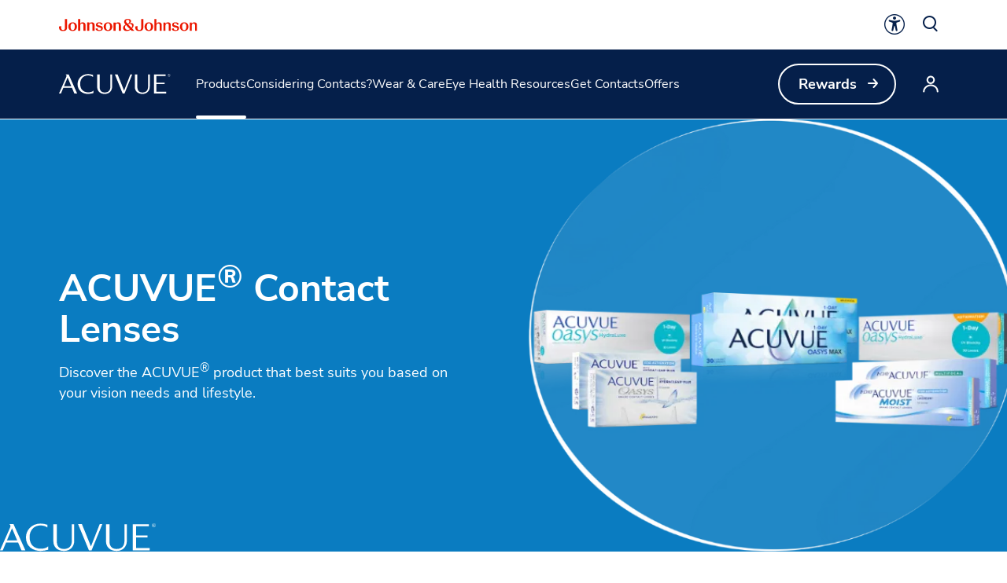

--- FILE ---
content_type: application/javascript
request_url: https://www.acuvue.com/en-sg/products/page-props.js?r=575533
body_size: 14361
content:
const NEXT_DATA_PAGE_PROPS = {"uid":"blt3dc70d1d488d621c","locale":"en-sg","_version":11,"ACL":{},"_content_type_object_id":{"buffer":{"0":102,"1":19,"2":227,"3":78,"4":175,"5":131,"6":220,"7":197,"8":34,"9":233,"10":4,"11":125}},"_in_progress":false,"_restore_status":1,"breadcrumbs":[],"created_at":"2024-04-09T15:07:08.488Z","created_by":"blt9fa9225095615f0a","deleted_by":"blt62b37033ba10f219","footnotes":[{"_content_type_uid":"footnotes","uid":"blt4056ec15946ec41e","_version":3,"locale":"en-sg","ACL":{},"_content_type_object_id":{},"_in_progress":false,"_restore_status":1,"body_copy":"<p>*MyACUVUE® membership privileges are exclusively available at participating ACUVUE® Authorised Practitioners only. Terms &amp; conditions apply. </p><p></p><p>*JJV Data on File, 2022. CSM Subjective Responses ACUVUE OASYS MAX 1-Day Contact Lenses- Retrospective Meta-analysis.</p><p></p><p><span><strong>Important information for contact lens wearers:</strong></span> ACUVUE® Contact Lenses are available by prescription only for vision correction. An eye care professional will determine whether contact lenses are right for you. Although rare, serious eye problems can develop while wearing contact lenses. To help avoid these problems, follow the wear and replacement schedule and the lens care instructions provided by your eye care professional. Do not wear contact lenses if you have an eye infection, or experience eye discomfort, excessive tearing, vision changes, redness or other eye problems. If one of these conditions occurs, remove the lens and contact your eye care professional immediately. For more information on proper wear, care and safety, talk to your eye care professional, or download the <a href=\"/en-sg/patient-instruction-guides/\" target=\"_self\">Patient Instruction Guide</a>.  </p>","created_at":"2024-04-09T15:09:37.932Z","created_by":"blt9fa9225095615f0a","deleted_by":"blt62b37033ba10f219","tags":[],"title":"Footnotes - 1.1 All Products","title_headline":"Footnotes","updated_at":"2024-09-02T03:41:18.259Z","updated_by":"blt195b821a3a8c44c4","publish_details":{"time":"2024-09-27T09:44:43.091Z","user":"blt462591934e39eb07","environment":"bltbb7a48f09de27155","locale":"en-sg"}}],"legal_copy":[],"promo_modal":[],"seo":{"page_title":"Explore the Variety of ACUVUE® Contact Lenses | ACUVUE®","page_description":"Discover the ACUVUE® product that best suits you based on your vision needs and lifestyle. Contact lenses are available in different types and varieties.","open_graph":{"title":"","description":"","image":{"bynder_image":{},"alt_text":"","title":"Contact Lenses & Disinfecting Solution","image":null},"type":"website"},"noindex":false,"twitter_card":{"description":"","image":{"alt_text":"","bynder_image":{},"image":null,"title":""},"site":"","title":""},"hrefLangLinks":[{"hreflang":"en-us","href":"/products/"},{"hreflang":"en-ca","href":"/products/"},{"hreflang":"fr-ca","href":"/products/"},{"hreflang":"en-cb","href":"/products/"},{"hreflang":"es-cr","href":"/products/"},{"hreflang":"es-sv","href":"/products/"},{"hreflang":"es-hn","href":"/products/"},{"hreflang":"es-pa","href":"/products/"},{"hreflang":"pt-br","href":"/products/"},{"hreflang":"es-do","href":"/products/"},{"hreflang":"es-pr","href":"/products/"},{"hreflang":"es-gt","href":"/products/"},{"hreflang":"es-pe","href":"/products/"},{"hreflang":"es-ar","href":"/products/"},{"hreflang":"es-cl","href":"/products/"},{"hreflang":"es-py","href":"/products/"},{"hreflang":"es-uy","href":"/products/"},{"hreflang":"es-mx","href":"/products/"},{"hreflang":"hr-hr","href":"/products/"},{"hreflang":"sl-si","href":"/products/"},{"hreflang":"hu-hu","href":"/products/"},{"hreflang":"en-za","href":"/products/"},{"hreflang":"cs-cz","href":"/products/"},{"hreflang":"fr-fr","href":"/products/"},{"hreflang":"tr-tr","href":"/products/"},{"hreflang":"el-gr","href":"/products/"},{"hreflang":"pl-pl","href":"/products/"},{"hreflang":"nl-nl","href":"/products/"},{"hreflang":"nl-be","href":"/products/"},{"hreflang":"fr-be","href":"/products/"},{"hreflang":"ro-ro","href":"/products/"},{"hreflang":"en-gb","href":"/products/"},{"hreflang":"de-ch","href":"/products/"},{"hreflang":"fr-ch","href":"/products/"},{"hreflang":"de-de","href":"/products/"},{"hreflang":"de-at","href":"/products/"},{"hreflang":"he-il","href":"/products/"},{"hreflang":"da-dk","href":"/products/"},{"hreflang":"sv-se","href":"/products/"},{"hreflang":"nb-no","href":"/products/"},{"hreflang":"fi-fi","href":"/products/"},{"hreflang":"it-it","href":"/products/"},{"hreflang":"en-me","href":"/products/"},{"hreflang":"ar-me","href":"/products/"},{"hreflang":"ru-ru","href":"/products/"},{"hreflang":"ru-kz","href":"/products/"},{"hreflang":"en-in","href":"/products/"},{"hreflang":"uk-ua","href":"/products/"},{"hreflang":"es-co","href":"/products/"},{"hreflang":"en-my","href":"/products/"},{"hreflang":"vi-vn","href":"/products/"},{"hreflang":"es-es","href":"/products/"},{"hreflang":"en-sg","href":"/products/"},{"hreflang":"id-id","href":"/products/"},{"hreflang":"zh-hk","href":"/products/"},{"hreflang":"zh-tw","href":"/products/"},{"hreflang":"en-nz","href":"/products/"},{"hreflang":"en-au","href":"/products/"},{"hreflang":"th-th","href":"/products/"},{"hreflang":"ja-jp","href":"/products/"}],"xDefault":"https://www.acuvue.com/en-us/locations-list/","faq":[],"videoObject":[]},"slots":[{"product_search":{"content":[{"_content_type_uid":"product_search","uid":"blte483b43175a52ff2","locale":"en-sg","ACL":{},"_in_progress":false,"_version":1,"created_at":"2024-04-09T15:07:06.472Z","created_by":"blt9fa9225095615f0a","error_messages":{"no_results_found":{"body_copy":"The product or products you requested does not exist. Please refine your search and try again.","cta":{"label":"Refresh"}},"api_down":{"body_copy":"Sorry, your request has failed because of a server error. Please try again later.","cta":{"label":"Refresh"}},"api_down_modal":{"headline":"Oops! Something went wrong","body_copy":"Sorry, your request has failed because of a server error. Please try again later.","cta_try_again":{"label":"Try again"},"cta_cancel":{"label":"Cancel"},"close_icon_alt_text":"Close"}},"filters":{"filter_by_label":"Filter by:","active_filter_label":"Active filters:","close_icon_alt_text":"Clear Filters"},"product_filters":[{"_content_type_uid":"product_filtering_dictionary","uid":"blt6bbdce3eecf69520","_version":3,"locale":"en-sg","ACL":{},"_content_type_object_id":{"buffer":{"0":102,"1":19,"2":227,"3":78,"4":175,"5":131,"6":220,"7":226,"8":122,"9":233,"10":4,"11":183}},"_in_progress":false,"_restore_status":1,"attributes":[{"condition":{"title":"Condition","near_or_farsightedness":"Near or Farsightedness","astigmatism":"Astigmatism","presbyopia":"Presbyopia"},"_metadata":{"uid":"csa1897bd5c23b40b8"},"need_state":{"title":"Need State","challenging_environments":"Challenging Environments","maximized_wear":"Maximized Wear","eyes_with_sensitivities":"Eyes with Sensitivities"},"replacement_schedule":{"title":"Replacement Schedule","daily":"Daily","biweekly":"2 Week","monthly":"Monthly"},"topic":{"title":"Topic","orthokeratology":"Orthokeratology","spherical":"Spherical","toric":"Toric","multifocal":"Multifocal","lens_care_solutions":"Lens Care & Solutions","femtosecond":"Femtosecond","excimer":"Excimer","wavefront_guided_technology":"Wavefront Guided Technology","mgd_treatment":"MGD Treatment","mgd_assessment":"MGD Assessment","iols_implants":"IOLs & Implants","phacoemulsification":"Phacoemulsification","laser_cataract_surgery":"Laser Cataract Surgery"},"conditions":{"title":"Condition","near_or_farsightedness":"Near or Farsightedness","astigmatism":"Astigmatism","presbyopia":"Presbyopia"},"additional_need_state":{"title":"Need State","challenging_environments":"Challenging Environments","maximized_wear":"Maximized Wear","eyes_with_sensitivities":"Eyes with Sensitivities"}}],"category":{"title":"Category"},"created_at":"2024-04-09T15:07:25.531Z","created_by":"blt9fa9225095615f0a","deleted_by":"blt62b37033ba10f219","product_family":{"title":"Product Family","oasys":"OASYS","moist":"MOIST","vita":"VITA","acuvue":"ACUVUE"},"tags":[],"title":"Product Filters","updated_at":"2025-08-04T12:12:27.157Z","updated_by":"blt462591934e39eb07","publish_details":{"time":"2025-08-11T11:56:55.520Z","user":"blt462591934e39eb07","environment":"bltbb7a48f09de27155","locale":"en-sg"}}],"product_icons_key":{"title":"Products icons legend","tooltip":"Products Icons Legend Info","reference":[{"_content_type_uid":"product_icons_key","uid":"bltc40e308eca971f9d","_version":2,"locale":"en-sg","ACL":{},"_content_type_object_id":{},"_in_progress":false,"_restore_status":1,"created_at":"2024-04-09T15:07:10.511Z","created_by":"blt9fa9225095615f0a","deleted_by":"blt62b37033ba10f219","icons":[{"label":"1 Day Wear","_metadata":{"uid":"cs50b668dd099c10fd"},"icon":{"icon":"productAttributeWearDay","alt_text":"1 Day Wear"}},{"label":"Bi-Weekly Wear","_metadata":{"uid":"csd58afece12975867"},"icon":{"icon":"productAttributeWearWeekly","alt_text":"Bi-Weekly Wear"}},{"label":"1 Month Wear","_metadata":{"uid":"cse5e3be0fecb2452a"},"icon":{"icon":"productAttributeWearMonth","alt_text":"1 Month Wear"}},{"label":"Spherical","_metadata":{"uid":"cs90eb9f56aca4e522"},"icon":{"icon":"productAttributeSpherical","alt_text":"Spherical"}},{"label":"Toric","_metadata":{"uid":"csa2e49c6e8c98e245"},"icon":{"icon":"productAttributeToric","alt_text":"Toric"}},{"label":"Multifocal","_metadata":{"uid":"cs41dccf43bb6a866a"},"icon":{"icon":"productAttributeMultifocal","alt_text":"Multifocal"}},{"label":"Blue Light[^±]","_metadata":{"uid":"csa3b27c8020f660ca"},"icon":{"icon":"productAttributeBluelight","alt_text":"Blue Light"}}],"tags":[],"title":"Product Icons Legend","updated_at":"2024-05-15T09:45:09.996Z","updated_by":"blt46b2831b6c31ebfb","publish_details":{"time":"2024-09-27T09:44:28.297Z","user":"blt462591934e39eb07","environment":"bltbb7a48f09de27155","locale":"en-sg"}}]},"spinner_label":"Loading products","tags":[],"title":"Product Search","updated_at":"2024-04-09T15:07:06.472Z","updated_by":"blt9fa9225095615f0a","_content_type_object_id":{},"_restore_status":1,"deleted_by":"blt62b37033ba10f219","publish_details":{"time":"2024-09-27T09:44:29.666Z","user":"blt462591934e39eb07","environment":"bltbb7a48f09de27155","locale":"en-sg"}}],"_metadata":{"uid":"cs22725069fcc3ca01"}}},{"content_section":{"content":[{"_content_type_uid":"content_section","uid":"blt8465d3e7a51770cb","_version":1,"locale":"en-sg","ACL":{},"_in_progress":false,"content":[{"_content_type_uid":"icon_cards","uid":"blt78e2beba14477b9b","_version":7,"locale":"en-sg","ACL":{},"_content_type_object_id":{},"_in_progress":false,"_restore_status":1,"cards":[{"icon":{"icon":"rewards","alt_text":"Join MyACUVUE"},"_metadata":{"uid":"cs63518141e80278a3"},"heading":"Join MyACUVUE® Member Program*","description":"<p>Enjoy $40 off your first purchase, earn rewards and more! </p>","cta":[{"label":"Learn More","_metadata":{"uid":"csabf77e973d1bdfec"},"url":"/en-sg/membership-benefits/"}],"file_cta":[]},{"icon":{"icon":"findADoctor","alt_text":"Make An Appointment"},"_metadata":{"uid":"csa8906f98b7858319"},"heading":"Make An Appointment","description":"<p>Use our locator tool to find an eye care professional who can fit you with ACUVUE® contact lenses</p>","cta":[{"label":"Find ACUVUE® Authorised Stores","_metadata":{"uid":"cs591883c15ce1d4c9"},"url":"/en-sg/get-contacts/find-an-eye-doctor/"}],"file_cta":[]}],"created_at":"2024-04-09T15:08:44.969Z","created_by":"blt9fa9225095615f0a","deleted_by":"blt62b37033ba10f219","style":"related_content","tags":[],"title":"Icon Cards - Related Content - 2-up - Join MyACUVUE® Member Program, Find an Eye Care Professional","updated_at":"2024-09-20T10:28:56.997Z","updated_by":"blt62f6bb7452ec4795","publish_details":{"time":"2024-09-27T09:44:38.929Z","user":"blt462591934e39eb07","environment":"bltbb7a48f09de27155","locale":"en-sg"}}],"created_at":"2024-04-09T15:10:16.784Z","created_by":"blt9fa9225095615f0a","cta":[],"description":"","eyebrow":"","grey_background":false,"heading":"Get started with ACUVUE contact lenses","subtitle":"","tags":[],"title":"Section with Icon Cards - Get started with ACUVUE contact lenses 2-up - Try ACUVUE for free, Find an eye doctor","updated_at":"2024-04-09T15:10:16.784Z","updated_by":"blt9fa9225095615f0a","_content_type_object_id":{},"_restore_status":1,"deleted_by":"blt62b37033ba10f219","publish_details":{"time":"2024-09-27T09:44:55.582Z","user":"blt462591934e39eb07","environment":"bltbb7a48f09de27155","locale":"en-sg"}}],"_metadata":{"uid":"csd96991eb164beadd"}}}],"social_sharing":[],"sticky_button":[],"subscribe_module":false,"tags":[],"title":"1.1 All Products","title_banner":[{"_content_type_uid":"universal_banner","uid":"blt6bc2cf1e177f51b7","_version":2,"locale":"en-sg","ACL":{},"_in_progress":false,"background_color":null,"background_image":[],"body_copy":{"type":"doc","uid":"1e6c2e73c5f646b485632076620718ac","attrs":{},"children":[{"type":"p","attrs":{},"uid":"69658dfe92bb48bdbd387aaad753cde3","children":[{"text":"Discover the ACUVUE® product that best suits you based on your vision needs and lifestyle."}]}],"_version":2},"created_at":"2025-10-21T11:17:13.839Z","created_by":"blt462591934e39eb07","cta":[],"custom_background":false,"eyebrow":"","headline":"ACUVUE® Contact Lenses","image":[{"image":{"bynder_image":[],"image":{"uid":"blt4301a9a06fbbd0c3","_version":1,"title":"Untitled design (3).png","parent_uid":"bltb06891f26691ed90","created_by":"blt195b821a3a8c44c4","updated_by":"blt195b821a3a8c44c4","created_at":"2024-10-07T09:23:02.550Z","updated_at":"2024-10-07T09:23:02.550Z","content_type":"image/png","file_size":"164389","filename":"Untitled_design_(3).png","ACL":{},"is_dir":false,"tags":[],"publish_details":{"time":"2024-10-07T10:01:07.131Z","user":"blt55913994d3a568d3","environment":"bltbb7a48f09de27155","locale":"en-sg"},"url":"https://images.contentstack.io/v3/assets/blt541542d4b6d9d1cc/blt4301a9a06fbbd0c3/6703a876c79828ccba8f7422/Untitled_design_(3).png?branch=prod_alias"},"alt_text":"ACUVUE OASYS contact lens boxes.","title":"ACUVUE OASYS contact lens boxes."},"image_position":"right","image_display_style":"full","_metadata":{"uid":"cse2378926ba747ef2"}}],"show_brand_logo":true,"survey_voice":[],"tags":[],"theme":"dark","title":"Secondary Hero Banner - ACUVUE contact lenses [SHB]","type":"hero","updated_at":"2025-10-21T11:17:44.158Z","updated_by":"blt462591934e39eb07","publish_details":{"environment":"bltbb7a48f09de27155","locale":"en-sg","time":"2025-10-21T11:17:45.452Z","user":"blt462591934e39eb07"}}],"updated_at":"2025-10-21T12:35:40.679Z","updated_by":"blt462591934e39eb07","url":"/products/","publish_details":{"time":"2025-12-03T05:27:15.152Z","user":"blt46b2831b6c31ebfb","environment":"bltbb7a48f09de27155","locale":"en-sg"},"contentType":{"uid":"product_index_page","DEFAULT_ACL":{"others":{"read":false,"create":false},"users":[]},"SYS_ACL":{"others":{"read":false,"create":false,"update":false,"delete":false,"sub_acl":{"read":false,"create":false,"update":false,"delete":false,"publish":false}},"roles":[]},"_version":116,"abilities":{"get_one_object":true,"get_all_objects":true,"create_object":true,"update_object":true,"delete_object":true,"delete_all_objects":true},"created_at":"2023-06-01T10:30:46.593Z","description":"","inbuilt_class":false,"last_activity":{},"maintain_revisions":true,"options":{"is_page":true,"singleton":false,"sub_title":[],"title":"title","url_pattern":false,"url_prefix":"/"},"schema":[{"data_type":"text","display_name":"Title","field_metadata":{"_default":true,"version":3},"mandatory":true,"uid":"title","unique":true,"multiple":false,"non_localizable":false,"format":"","error_messages":{"format":""}},{"display_name":"URL","uid":"url","data_type":"text","mandatory":true,"field_metadata":{"_default":true,"version":3,"instruction":"Use a relative path that ends with a slash (for example, /about/). The trailing slash is essential for correct formatting. Do not prepend any domain or locale segments (e.g., /en-us/). For the full syntax guidelines please refer to: https://confluence.jnj.com/display/JDIA/URL+Strategy"},"multiple":false,"unique":false,"non_localizable":true,"format":"","error_messages":{"format":""}},{"data_type":"global_field","display_name":"SEO","reference_to":"seo","field_metadata":{"description":""},"uid":"seo","mandatory":false,"multiple":false,"non_localizable":false,"unique":false,"schema":[{"data_type":"text","display_name":"Page Title","uid":"page_title","field_metadata":{"description":"","default_value":"","instruction":"Example: \"[Feature] [Product/Service] for [Audience/Use]\". Recommended character limit: 35-60 characters (including spaces) for markets using Chinese/ Japan/ Korean languages, and 50-60 characters (including spaces) for all other markets.","version":3},"format":"^\\S$|^\\S(.|\\n)*\\S$","error_messages":{"format":"No leading or trailing spaces for the input field."},"mandatory":true,"multiple":false,"non_localizable":false,"unique":false,"min":35,"max":60},{"data_type":"text","display_name":"Page Description","uid":"page_description","field_metadata":{"description":"","default_value":"","instruction":"Example: \"Discover the best [your topic] in [your location]. Find [relevant keywords] and more.\". Recommended character limit: 85-160 characters (including spaces) for markets using Chinese/ Japan/ Korean languages, and 110-160 characters (including spaces) for all other markets.","version":3},"format":"^\\S$|^\\S(.|\\n)*\\S$","error_messages":{"format":"No leading or trailing spaces for the input field."},"mandatory":true,"multiple":false,"non_localizable":false,"unique":false,"min":85,"max":160},{"data_type":"group","display_name":"Open Graph","field_metadata":{"description":"","instruction":""},"schema":[{"data_type":"text","display_name":"Title","uid":"title","field_metadata":{"description":"","default_value":"","instruction":"Character limit recommendation: 50-70 characters.","version":3},"format":"","error_messages":{"format":""},"mandatory":false,"multiple":false,"non_localizable":false,"unique":false},{"data_type":"text","display_name":"Description","uid":"description","field_metadata":{"description":"","default_value":"","instruction":"Character limit recommendation: 110-160 characters.","version":3},"format":"","error_messages":{"format":""},"mandatory":false,"multiple":false,"non_localizable":false,"unique":false},{"data_type":"group","display_name":"Image","field_metadata":{"description":"","instruction":"Image specifications: 1200 x 630 pixels, aspect ratio 1.91:1 and must be less than 5MB in size. The allowed formats are JPEG, PNG, non-animated GIF."},"schema":[{"data_type":"file","display_name":"Image","uid":"image","field_metadata":{"description":"","rich_text_type":"standard","image":true},"mandatory":false,"multiple":false,"non_localizable":false,"unique":false,"dimension":{"width":{"min":null,"max":null},"height":{"min":null,"max":null}}},{"display_name":"Bynder Image","extension_uid":"blt221c3fa717d1be83","field_metadata":{"extension":true},"uid":"bynder_image","mandatory":false,"multiple":false,"non_localizable":false,"unique":false,"data_type":"json"},{"data_type":"text","display_name":"Alt Text","uid":"alt_text","field_metadata":{"description":"","default_value":"","instruction":"Example: \"Happy customer with sparkling eyes wearing Acuvue contact lenses.\". Recommended character limit: 60-125 characters (including spaces) for markets using Chinese/ Japan/ Korean languages, and 80-125 characters (including spaces) for all other markets.","version":3},"format":"","error_messages":{"format":""},"mandatory":false,"multiple":false,"non_localizable":false,"unique":false,"min":60,"max":125},{"data_type":"text","display_name":"Title","uid":"title","field_metadata":{"description":"","default_value":"","instruction":"Example: \"The joy of clear vision: a delighted Acuvue user shares a radiant smile.\". Recommended character limit: 50-100 characters (including spaces)","version":3},"format":"","error_messages":{"format":""},"mandatory":false,"multiple":false,"non_localizable":false,"unique":false}],"uid":"image","mandatory":false,"multiple":false,"non_localizable":false,"unique":false},{"data_type":"text","display_name":"Type","display_type":"dropdown","enum":{"advanced":true,"choices":[{"value":"website","key":"Website"},{"value":"article","key":"Article"},{"value":"product","key":"Product"}]},"multiple":false,"uid":"type","field_metadata":{"description":"","default_value":"website","default_key":"Website","version":3},"mandatory":true,"non_localizable":false,"unique":false,"format":"","error_messages":{"format":""}}],"uid":"open_graph","mandatory":false,"multiple":false,"non_localizable":false,"unique":false},{"data_type":"group","display_name":"Twitter Card","field_metadata":{"description":"","instruction":""},"schema":[{"data_type":"text","display_name":"Title","uid":"title","field_metadata":{"description":"","default_value":"","instruction":"Character limit recommendation: 50-70 characters.","version":3},"format":"","error_messages":{"format":""},"mandatory":false,"multiple":false,"non_localizable":false,"unique":false},{"data_type":"text","display_name":"Description","uid":"description","field_metadata":{"description":"","default_value":"","instruction":"Character limit recommendation: 110-160 characters.","version":3},"format":"","error_messages":{"format":""},"mandatory":false,"multiple":false,"non_localizable":false,"unique":false},{"data_type":"group","display_name":"Image","field_metadata":{"description":"","instruction":"Recommended image specifications: 300 x 300 pixels, aspect ratio 1:1 and must be less than 5MB in size. The allowed formats are JPEG, PNG, non-animated GIF."},"schema":[{"data_type":"file","display_name":"Image","uid":"image","field_metadata":{"description":"","rich_text_type":"standard","image":true},"mandatory":false,"multiple":false,"non_localizable":false,"unique":false,"dimension":{"width":{"min":null,"max":null},"height":{"min":null,"max":null}}},{"display_name":"Bynder Image","extension_uid":"blt221c3fa717d1be83","field_metadata":{"extension":true},"uid":"bynder_image","mandatory":false,"multiple":false,"non_localizable":false,"unique":false,"config":{},"data_type":"json"},{"data_type":"text","display_name":"Alt Text","uid":"alt_text","field_metadata":{"description":"","default_value":"","instruction":"Example: \"Happy customer with sparkling eyes wearing Acuvue contact lenses.\". Recommended character limit: 60-125 characters (including spaces) for markets using Chinese/ Japan/ Korean languages, and 80-125 characters (including spaces) for all other markets.","version":3},"format":"","error_messages":{"format":""},"mandatory":false,"multiple":false,"non_localizable":false,"unique":false,"min":60,"max":125},{"data_type":"text","display_name":"Title","uid":"title","field_metadata":{"description":"","default_value":"","instruction":"Example: \"The joy of clear vision: a delighted Acuvue user shares a radiant smile.\". Recommended character limit: 50-100 characters (including spaces)","version":3},"format":"","error_messages":{"format":""},"mandatory":false,"multiple":false,"non_localizable":false,"unique":false}],"uid":"image","mandatory":false,"multiple":false,"non_localizable":false,"unique":false},{"data_type":"text","display_name":"Site","uid":"site","field_metadata":{"description":"","default_value":"","instruction":"Provide the complete Twitter handle beginning with the '@' symbol. For example, @YourBrandHandle. If the content does not relate directly to any specific Twitter account or if promoting a Twitter handle is not part of your social media strategy, you may leave this field empty.","version":3},"format":"","error_messages":{"format":""},"mandatory":false,"multiple":false,"non_localizable":false,"unique":false}],"uid":"twitter_card","mandatory":false,"multiple":false,"non_localizable":false,"unique":false},{"data_type":"boolean","display_name":"Hide from search engines and site search","uid":"noindex","field_metadata":{"description":"","default_value":false,"instruction":"When enabled, this page will not appear in search engine results, will be removed from the sitemap.xml, and will be excluded from internal website search"},"mandatory":false,"multiple":false,"non_localizable":false,"unique":false},{"data_type":"boolean","display_name":"Enable UTM PaidSearch Data","uid":"utm_paidsearch","field_metadata":{"description":"","default_value":false},"mandatory":false,"multiple":false,"non_localizable":false,"unique":false}]},{"data_type":"group","display_name":"Breadcrumbs","field_metadata":{"description":"","instruction":""},"schema":[{"data_type":"text","display_name":"Label","uid":"label","field_metadata":{"description":"","default_value":"","version":3},"format":"^\\S$|^\\S(.|\\n)*\\S$","error_messages":{"format":"No leading or trailing spaces for the input field."},"mandatory":true,"multiple":false,"non_localizable":false,"unique":false},{"data_type":"reference","display_name":"Parent","reference_to":["homepage"],"field_metadata":{"ref_multiple":false,"ref_multiple_content_types":true},"uid":"parent","mandatory":true,"multiple":false,"non_localizable":false,"unique":false}],"uid":"breadcrumbs","mandatory":false,"multiple":true,"non_localizable":false,"unique":false,"max_instance":1},{"data_type":"reference","display_name":"Title Banner","reference_to":["secondary_hero_banner","universal_banner"],"field_metadata":{"ref_multiple":false,"ref_multiple_content_types":true,"instruction":"Hero Banners are deprecated. Please use Universal Banner instead"},"uid":"title_banner","mandatory":true,"multiple":false,"non_localizable":false,"unique":false},{"data_type":"reference","display_name":"Social Sharing","reference_to":["social_sharing"],"field_metadata":{"ref_multiple":false,"ref_multiple_content_types":true},"uid":"social_sharing","mandatory":false,"multiple":false,"non_localizable":false,"unique":false},{"data_type":"reference","display_name":"Categories","reference_to":["category"],"field_metadata":{"ref_multiple":true,"ref_multiple_content_types":true,"instruction":"When this field is empty all categories will be allowed on this Product Index Page"},"uid":"categories","mandatory":false,"multiple":true,"non_localizable":false,"unique":false},{"data_type":"blocks","display_name":"Slots","blocks":[{"title":"Full Bleed Banner","uid":"full_bleed_banner","schema":[{"data_type":"reference","display_name":"Content","reference_to":["full_bleed_banner"],"field_metadata":{"ref_multiple":false,"ref_multiple_content_types":true},"uid":"content","mandatory":false,"multiple":false,"non_localizable":false,"unique":false}]},{"title":"Inline Media","uid":"inline_media","schema":[{"data_type":"reference","display_name":"Content","reference_to":["inline_media"],"field_metadata":{"ref_multiple":false,"ref_multiple_content_types":true},"uid":"content","mandatory":false,"multiple":false,"non_localizable":false,"unique":false}]},{"title":"Promo Inline Banner","uid":"promo_inline_banner","schema":[{"data_type":"reference","display_name":"Content","reference_to":["promo_inline_banner"],"field_metadata":{"ref_multiple":false,"ref_multiple_content_types":true},"uid":"content","mandatory":true,"multiple":false,"non_localizable":false,"unique":false}]},{"title":"Product Search","uid":"product_search","schema":[{"data_type":"reference","display_name":"Content","reference_to":["product_search"],"field_metadata":{"ref_multiple":false,"ref_multiple_content_types":true},"uid":"content","mandatory":true,"multiple":false,"non_localizable":false,"unique":false}]},{"title":"Text Content Block","uid":"text_content_block","schema":[{"data_type":"reference","display_name":"Content","reference_to":["text_content_block"],"field_metadata":{"ref_multiple":false,"ref_multiple_content_types":true},"uid":"content","mandatory":true,"multiple":false,"non_localizable":false,"unique":false}]},{"title":"Big Content Block","uid":"big_content_block","schema":[{"data_type":"reference","display_name":"Content","reference_to":["big_content_block"],"field_metadata":{"ref_multiple":false,"ref_multiple_content_types":true},"uid":"content","mandatory":true,"multiple":false,"non_localizable":false,"unique":false}]},{"title":"Content Section","uid":"content_section","schema":[{"data_type":"reference","display_name":"Content","reference_to":["content_section"],"field_metadata":{"ref_multiple":false,"ref_multiple_content_types":true},"uid":"content","mandatory":true,"multiple":false,"non_localizable":false,"unique":false}]},{"title":"Table Generator","uid":"table_generator","schema":[{"data_type":"reference","display_name":"Content","reference_to":["table_generator"],"field_metadata":{"ref_multiple":false,"ref_multiple_content_types":true},"uid":"content","mandatory":true,"multiple":false,"non_localizable":false,"unique":false}]}],"multiple":true,"uid":"slots","field_metadata":{"instruction":"","description":""},"mandatory":false,"non_localizable":false,"unique":false},{"data_type":"reference","display_name":"Promo Modal","reference_to":["promo_modal"],"field_metadata":{"ref_multiple":false,"ref_multiple_content_types":true},"uid":"promo_modal","mandatory":false,"multiple":false,"non_localizable":false,"unique":false},{"data_type":"boolean","display_name":"Enable Subscribe Module","uid":"subscribe_module","field_metadata":{"description":"","default_value":false},"mandatory":false,"multiple":false,"non_localizable":false,"unique":false},{"data_type":"reference","display_name":"Legal Copy","reference_to":["legal_copy"],"field_metadata":{"ref_multiple":false,"ref_multiple_content_types":true},"uid":"legal_copy","mandatory":false,"multiple":false,"non_localizable":false,"unique":false},{"data_type":"reference","display_name":"Footnotes","reference_to":["footnotes"],"field_metadata":{"ref_multiple":false,"ref_multiple_content_types":true,"instruction":"The MLR number should no longer be included within footnotes and should be managed using the new field at the page level instead."},"uid":"footnotes","mandatory":false,"multiple":false,"non_localizable":false,"unique":false},{"data_type":"text","display_name":"MLR Number","uid":"mlr_number","field_metadata":{"description":"","default_value":"","multiline":true,"instruction":"Enter the MLR number here to display it at the bottom of the page. Do not include it in footnotes. Leave blank if not applicable.","version":3},"format":"","error_messages":{"format":""},"mandatory":false,"multiple":false,"non_localizable":false,"unique":false},{"data_type":"isodate","display_name":"MLR Number Expiration Date","uid":"mlr_number_expiration_date","startDate":null,"endDate":null,"field_metadata":{"description":"","default_value":{},"instruction":"Select a future expiration date—today's date and past dates are not allowed. Failing to do so will prevent the auto-notification mechanism from working."},"mandatory":false,"multiple":false,"non_localizable":false,"unique":false},{"data_type":"reference","display_name":"Sticky Button","reference_to":["sticky_button"],"field_metadata":{"ref_multiple":false,"ref_multiple_content_types":true,"instruction":"In case the component is applied both globally and per the specific page, the one per specific page will override the global variation."},"uid":"sticky_button","mandatory":false,"multiple":false,"non_localizable":false,"unique":false},{"data_type":"group","display_name":"Content Restriction Configuration","field_metadata":{"description":"","instruction":""},"mandatory":false,"multiple":false,"non_localizable":false,"schema":[{"data_type":"text","display_name":"How do you want to restrict your content?","display_type":"dropdown","enum":{"advanced":true,"choices":[{"key":"This is a Public content","value":"public"},{"key":"This is a Soft Gated content","value":"soft_gated"},{"key":"This is a Hard Gated content","value":"hard_gated"}]},"field_metadata":{"default_key":"This is a Public content","default_value":"public","description":"","version":3},"mandatory":false,"multiple":false,"non_localizable":false,"uid":"content_restriction_options","unique":false},{"data_type":"reference","display_name":"Soft Gated Modal Content","field_metadata":{"instruction":"If you've chosen \"Soft Gated\" restriction in the field above, please select which Soft Gated Modal content we should display for the user.","ref_multiple":false,"ref_multiple_content_types":true},"mandatory":false,"multiple":false,"non_localizable":false,"reference_to":["soft_gated_modal"],"uid":"content_restriction_soft_gated_modal","unique":false}],"uid":"content_restriction_configuration","unique":false},{"data_type":"taxonomy","display_name":"Select which user roles should be able to see your content","error_messages":{"format":""},"field_metadata":{"default_value":"","description":"","instruction":"The roles selected here will be used to apply page restriction rules for both Hard Gated and Soft Gated access control.\nIf no roles are selected, no restriction rules will be applied"},"format":"","mandatory":false,"multiple":true,"non_localizable":false,"taxonomies":[{"mandatory":false,"multiple":true,"non_localizable":false,"taxonomy_uid":"jjvpro_roles","max_terms":25}],"uid":"taxonomies","unique":false},{"data_type":"global_field","display_name":"Add to Home Screen","reference_to":"add_to_home_screen","field_metadata":{"description":"","instruction":"This section lets you override the default install behavior for this page. By default, the site is installable as a single PWA. Fill in this group to make this page installable as a separate standalone app (e.g., a calculator). Leave empty to use the default site-wide PWA settings."},"uid":"add_to_home_screen","mandatory":false,"multiple":true,"non_localizable":false,"unique":false,"max_instance":1,"schema":[{"data_type":"text","display_name":"Name","uid":"name","field_metadata":{"description":"","default_value":"","instruction":"The full name of the app (displayed in install prompt and splash screen).","version":3},"format":"^\\S$|^\\S(.|\\n)*\\S$","error_messages":{"format":"No leading or trailing spaces for the input field."},"mandatory":true,"multiple":false,"non_localizable":false,"unique":false},{"data_type":"text","display_name":"Short Name","uid":"short_name","field_metadata":{"description":"","default_value":"","instruction":"A shorter version of the app name (used as the label under the app icon).","version":3},"format":"^\\S$|^\\S(.|\\n)*\\S$","error_messages":{"format":"No leading or trailing spaces for the input field."},"mandatory":true,"multiple":false,"non_localizable":false,"unique":false},{"data_type":"group","display_name":"Icon Image","field_metadata":{"description":"","instruction":""},"schema":[{"data_type":"file","display_name":"Image","uid":"image","field_metadata":{"description":"","rich_text_type":"standard","image":true},"mandatory":false,"multiple":false,"non_localizable":false,"unique":false,"dimension":{"width":{"min":null,"max":null},"height":{"min":null,"max":null}}},{"display_name":"Bynder Image","extension_uid":"blt221c3fa717d1be83","field_metadata":{"extension":true},"uid":"bynder_image","mandatory":false,"multiple":false,"non_localizable":false,"unique":false,"config":{},"data_type":"json"},{"data_type":"text","display_name":"Alt Text","uid":"alt_text","field_metadata":{"description":"","default_value":"","instruction":"Example: \"Happy customer with sparkling eyes wearing Acuvue contact lenses.\". Recommended character limit: 125 characters (including spaces)","version":3},"format":"^\\S$|^\\S(.|\\n)*\\S$","error_messages":{"format":"No leading or trailing spaces for the input field."},"mandatory":true,"multiple":false,"non_localizable":false,"unique":false},{"data_type":"text","display_name":"Title","uid":"title","field_metadata":{"description":"","default_value":"","instruction":"Example: \"The joy of clear vision: a delighted Acuvue user shares a radiant smile.\". Recommended character limit: 50-100 characters (including spaces)","version":3},"format":"^\\S$|^\\S(.|\\n)*\\S$","error_messages":{"format":"No leading or trailing spaces for the input field."},"mandatory":true,"multiple":false,"non_localizable":false,"unique":false}],"uid":"icon_image","mandatory":false,"multiple":true,"non_localizable":false,"unique":false,"max_instance":1}]}],"title":"Product Index Page","updated_at":"2026-01-19T10:42:28.283Z"},"language":{"code":"en-sg","name":"English - Singapore"},"globalConfiguration":[{"uid":"blt73df1e2d93922ba7","_version":2,"locale":"en-sg","ACL":{},"_content_type_object_id":{},"_in_progress":false,"_restore_status":1,"brand_logo":{"alt_text":"ACUVUE","dark":{"uid":"blt0b481bf7215decd0","_version":1,"parent_uid":"blt81a893e0c59baf91","title":"Acuvue_Brand_Logo_Dark.svg","created_by":"blt25ae77f92fcd11ee","updated_by":"blt25ae77f92fcd11ee","created_at":"2023-06-01T10:37:57.470Z","updated_at":"2023-06-01T10:37:57.470Z","content_type":"image/svg+xml","file_size":"3868","filename":"Acuvue_Brand_Logo_Dark.svg","ACL":{},"is_dir":false,"tags":[],"publish_details":{"time":"2024-09-04T15:27:28.553Z","user":"blt8311d712aa49da53","environment":"bltbb7a48f09de27155","locale":"en-sg"},"url":"https://images.contentstack.io/v3/assets/blt541542d4b6d9d1cc/blt0b481bf7215decd0/647875059ee73601f8b3eb95/Acuvue_Brand_Logo_Dark.svg?branch=prod_alias"},"light":{"uid":"blteb3aa8731a48a55d","_version":1,"parent_uid":"blt81a893e0c59baf91","title":"Acuvue_Brand_Logo_Light.svg","created_by":"blt25ae77f92fcd11ee","updated_by":"blt25ae77f92fcd11ee","created_at":"2023-06-01T10:37:57.472Z","updated_at":"2023-06-01T10:37:57.472Z","content_type":"image/svg+xml","file_size":"3852","filename":"Acuvue_Brand_Logo_Light.svg","ACL":{},"is_dir":false,"tags":[],"publish_details":{"time":"2024-09-04T15:27:28.500Z","user":"blt8311d712aa49da53","environment":"bltbb7a48f09de27155","locale":"en-sg"},"url":"https://images.contentstack.io/v3/assets/blt541542d4b6d9d1cc/blteb3aa8731a48a55d/647875052afaa76149713a13/Acuvue_Brand_Logo_Light.svg?branch=prod_alias"},"url":"/en-sg/","bynder_logo_dark":{},"bynder_logo_light":{},"title":"ACUVUE"},"created_at":"2024-04-09T15:08:59.572Z","created_by":"blt9fa9225095615f0a","deleted_by":"blt62b37033ba10f219","dictionary":[{"_content_type_uid":"dictionary","uid":"blt3b6dddf1f8300f54","_version":9,"locale":"en-sg","ACL":{},"_content_type_object_id":{"buffer":{"0":102,"1":19,"2":227,"3":78,"4":175,"5":131,"6":220,"7":104,"8":67,"9":233,"10":4,"11":209}},"_in_progress":false,"_restore_status":1,"created_at":"2024-04-09T15:09:50.694Z","created_by":"blt9fa9225095615f0a","deleted_by":"blt62b37033ba10f219","group":[{"key":"pagination.results","_metadata":{"uid":"csf63e0616f9fb4d23"},"value":"{} of {} Results"},{"key":"pagination.previous","_metadata":{"uid":"csabf189a3ae018a89"},"value":"Previous"},{"key":"pagination.next","_metadata":{"uid":"cs9583d45d4b53ffd8"},"value":"Next"},{"key":"units.kilometer","_metadata":{"uid":"cs0130285468bfa259"},"value":"Kilometer"},{"key":"units.kilometers","_metadata":{"uid":"cs05998251c760c4aa"},"value":"Kilometers"},{"key":"units.mile","_metadata":{"uid":"cs0b5089eff93203ce"},"value":"Mile"},{"key":"units.miles","_metadata":{"uid":"cs6b0a41d836b487c9"},"value":"Miles"},{"key":"weekday.monday","_metadata":{"uid":"cs12a58b44720c131c"},"value":"Monday"},{"key":"weekday.tuesday","_metadata":{"uid":"cs5af6f0083e046598"},"value":"Tuesday"},{"key":"weekday.wednesday","_metadata":{"uid":"cs6771d1586eb38779"},"value":"Wednesday"},{"key":"weekday.thursday","_metadata":{"uid":"cs88ea8d5f811db2ac"},"value":"Thursday"},{"key":"weekday.friday","_metadata":{"uid":"cs3c74b19eb8ff4fc5"},"value":"Friday"},{"key":"weekday.saturday","_metadata":{"uid":"cs036e4ebb53ccd9e7"},"value":"Saturday"},{"key":"weekday.sunday","_metadata":{"uid":"csbaeef254ef4a3c94"},"value":"Sunday"},{"key":"spinner.pattern","_metadata":{"uid":"cs1b5237b0e2b1cd5b"},"value":"Loading {}"},{"key":"slider.arrowLeft.alt","_metadata":{"uid":"csae147917eb399c30"},"value":"Left"},{"key":"slider.arrowReft.alt","_metadata":{"uid":"csc4ee81d6587b459c"},"value":"Right"},{"key":"accordion.expand.alt","_metadata":{"uid":"cs2ef6aef8d99f64cd"},"value":"Expand"},{"key":"accordion.collapse.alt","_metadata":{"uid":"cscb5d84bec6dcad48"},"value":"Collapse"},{"key":"transcription.title","value":"Transcription for ","_metadata":{"uid":"cs911d07e4045c5806"}},{"key":"form.optional","value":"(Optional)","_metadata":{"uid":"csdad380e4eaf0ba5a"}},{"key":"jump_links.title","value":"Jump to:","_metadata":{"uid":"cs1320e5ff98351037"}},{"key":"product.results","value":"{} Results","_metadata":{"uid":"csd35f1ee2cba6a967"}},{"key":"stepper.step","value":"{} of {}","_metadata":{"uid":"csaa1e3cc05b651023"}},{"key":"cookie.cta","value":"Customize Cookie Settings","_metadata":{"uid":"cs4acb2088c15fab8f"}},{"key":"cta.read_more","value":"Read More","_metadata":{"uid":"cs78ab929af6b4495b"}},{"key":"cta.load_more","value":"Load More","_metadata":{"uid":"cs58da66b62ebd3b50"}},{"key":"resource.featured_badge","value":"Featured","_metadata":{"uid":"cse8571201138c79ca"}},{"key":"carousel.bullet.aria_label","value":"Go to slide","_metadata":{"uid":"cs105e63cc33afd2af"}},{"key":"selected.products","value":"{} of {} products selected","_metadata":{"uid":"csb9252ed49494c5da"}},{"key":"cta.show_more","value":"Show More","_metadata":{"uid":"cs7e963d630efbd08e"}},{"key":"cta.show_less","value":"Show Less","_metadata":{"uid":"cs61f72691d3ec6443"}},{"key":"chips.expand.icon.aria_label","value":"Expand","_metadata":{"uid":"csacfa26baf053cbf8"}},{"key":"chips.collapse.icon.aria_label","value":"Collapse","_metadata":{"uid":"cs788810ba2167ba6b"}},{"key":"search.resource.single","value":"Resource","_metadata":{"uid":"cs5e625694e164815a"}},{"key":"search.resource.multiple","value":"Resources","_metadata":{"uid":"cs17207777898aa6c9"}},{"key":"carousel.play_tooltip","value":"Resume carousel autoplay","_metadata":{"uid":"cs323e34469d5fd38c"}},{"key":"carousel.pause_tooltip","value":"Pause carousel autoplay","_metadata":{"uid":"csfb71be8fbcd9543d"}}],"tags":[],"title":"Dictionary","updated_at":"2025-09-01T10:00:45.559Z","updated_by":"blt462591934e39eb07","publish_details":{"time":"2025-09-23T18:10:06.784Z","user":"blt462591934e39eb07","environment":"bltbb7a48f09de27155","locale":"en-sg"}}],"generic_error_popup":{"body_copy":"Sorry, your request has failed because of server error. Please try again later.","cta_primary":{"label":"Try again"},"cta_secondary":{"label":"Close"},"headline":"Oops! Something went wrong"},"global_footer":[{"_content_type_uid":"global_footer","uid":"blt18c365571537e3c2","_version":9,"locale":"en-sg","ACL":{},"_content_type_object_id":{"buffer":{"0":102,"1":19,"2":227,"3":78,"4":175,"5":131,"6":220,"7":168,"8":45,"9":233,"10":4,"11":156}},"_in_progress":false,"_restore_status":1,"additional_logo":[{"logo":{"uid":"blt647e3098da7f209c","_version":1,"parent_uid":"bltafe5edf7de6e4526","title":"AdvaMed_Logo.svg","created_by":"blt25ae77f92fcd11ee","updated_by":"blt25ae77f92fcd11ee","created_at":"2023-06-01T10:37:54.976Z","updated_at":"2023-06-01T10:37:54.976Z","content_type":"image/svg+xml","file_size":"15189","filename":"AdvaMed_Logo.svg","ACL":{},"is_dir":false,"tags":[],"publish_details":{"time":"2024-09-04T15:27:28.470Z","user":"blt8311d712aa49da53","environment":"bltbb7a48f09de27155","locale":"en-sg"},"url":"https://images.contentstack.io/v3/assets/blt541542d4b6d9d1cc/blt647e3098da7f209c/647875025fb2aae2c267509e/AdvaMed_Logo.svg?branch=prod_alias"},"_metadata":{"uid":"cs619cb2a925be0002"},"bynder_image":{},"alt_text":"Advamed Logo","title":"Advamed Logo","description":"We support the AdvaMed Code of Ethics on interacting with Healthcare Professionals.","url":"https://www.advamed.org/"}],"created_at":"2024-04-09T15:09:09.048Z","created_by":"blt9fa9225095615f0a","cta":[{"label":"Important Safety Information","_metadata":{"uid":"csea0cf9ca2772e81e"},"url":"/en-sg/important-safety-information/"}],"deleted_by":"blt62b37033ba10f219","file_cta":[],"hide_cookie_cta":true,"legal_copy_reference":[{"_content_type_uid":"legal_copy","uid":"blt07d3903bce13ff4a","_version":2,"locale":"en-sg","ACL":{},"_content_type_object_id":{},"_in_progress":false,"_restore_status":1,"created_at":"2024-04-09T15:08:20.041Z","created_by":"blt9fa9225095615f0a","deleted_by":"blt62b37033ba10f219","legal_copy":"© Johnson & Johnson Vision 2024. All rights reserved. This site is published by Johnson & Johnson Vision, which is solely responsible for its content. It is intended for use by residents of Singapore.<br/>\n\n<br/>\nACUVUE® OASYS, HydraLuxe™, MOIST, DEFINE®, Natural Shine™, Radiant Bright™, Radiant Charm™, Radiant Sweet™, Radiant Chic™, LACREON®, HYDRACLEAR®, INTUISIGHT™, EYELID STABILIZED and MyACUVUE™ are trademarks of Johnson & Johnson Vision ©, Johnson & Johnson International (Singapore) Pte. Ltd. 2024<br/>\n<br/>\nThird-party trademarks used herein are trademarks of their respective owners.","tags":[],"title":"Legal Reference for Global Footer","updated_at":"2024-09-23T03:16:10.610Z","updated_by":"blt195b821a3a8c44c4","publish_details":{"time":"2024-09-27T09:44:36.752Z","user":"blt462591934e39eb07","environment":"bltbb7a48f09de27155","locale":"en-sg"}}],"legal_notice":"","link_popups":[],"navigation":[{"column_title":"Get Contacts","_metadata":{"uid":"csb3b4fa1fab260d13"},"link":[{"title":"Why Choose ACUVUE?","href":"/en-sg/considering-contacts/why-acuvue/"},{"title":"Find an Eye Care Professional","href":"/en-sg/get-contacts/find-an-eye-doctor/"}]},{"column_title":"Help & Customer Care","_metadata":{"uid":"cscfe603b68f8054ca"},"link":[{"title":"Contact Us","href":"/en-sg/contact-us/"},{"title":"FAQs","href":"/en-sg/faq/"},{"title":"Patient Instruction Guides","href":"/en-sg/patient-instruction-guides/"},{"title":"Sitemap","href":"/en-sg/sitemap/"},{"title":"Select Location","href":"/en-sg/locations-list/"}]},{"column_title":"MyACUVUE®","_metadata":{"uid":"cs9a192835e80a34b1"},"link":[{"title":"Login/Sign Up","href":"https://app.acuvue.com.sg/sign-in/"},{"title":"Membership Benefits","href":"/en-sg/membership-benefits/"}]},{"column_title":"About","_metadata":{"uid":"cs6e1cc752ae5abab7"},"link":[{"title":"About ACUVUE®","href":"/en-sg/about/"},{"title":"For Professionals","href":"https://sg.jnjvisionpro.com/"},{"title":"Careers at J&J","href":"https://www.careers.jnj.com/"}]},{"column_title":"Legal","_metadata":{"uid":"cscdb2f84b636910ad"},"link":[{"title":"Terms & Conditions","href":"/en-sg/terms-of-use/"},{"title":"Privacy Policy","href":"/en-sg/privacy-policy/"},{"title":"Accessibility Policy","href":"/en-sg/accessibility-policy/"}]}],"social_icons":[{"icon":"socialFacebookStyleSolidCircleShapeFalse","alt_text":"Facebook","_metadata":{"uid":"cs2720a5b8a638f422"},"url":"https://www.facebook.com/acuvuesg/"},{"icon":"socialYouTubeStyleSolidCircleShapeFalse","alt_text":"YouTube","_metadata":{"uid":"cs26b86ea64887ab10"},"url":"https://www.youtube.com/user/acuvuesg/"},{"icon":"socialInstagramStyleOriginalCircleShapeFalse","alt_text":"Instagram","_metadata":{"uid":"cs926cf6a8f5af447c"},"url":"https://www.instagram.com/acuvuesg/"}],"tags":[],"title":"Global Footer","updated_at":"2025-12-05T07:31:39.782Z","updated_by":"blt195b821a3a8c44c4","publish_details":{"time":"2025-12-05T07:33:36.056Z","user":"blt46b2831b6c31ebfb","environment":"bltbb7a48f09de27155","locale":"en-sg"}}],"global_navigation":[{"_content_type_uid":"global_navigation","uid":"blt07b565aae90b14ec","_version":14,"locale":"en-sg","ACL":{},"_content_type_object_id":{},"_in_progress":false,"_restore_status":1,"created_at":"2024-04-09T15:09:07.026Z","created_by":"blt9fa9225095615f0a","deleted_by":"blt62b37033ba10f219","local_navigation_bar":{"navigation_sections":[],"cta":{"label":"Rewards","logged_in_url":"/en-sg/myacuvue-rewards-benefits/","non_logged_url":"/en-sg/myacuvue-rewards-benefits/","type":"secondary","cta_popup":[],"external_link_notice":[]},"account_control":[{"account_control_icon_alt_text":"Account Control","_metadata":{"uid":"cs9417028cc1cc32a1"},"exit_button_icon_alt_text":"Exit","description":"MyAcuvue","logged_in_description":"Hello {}!","non_logged_links":[{"label":"Login","_metadata":{"uid":"cs34ccd477b8a77995"},"url":"https://app.acuvue.com.sg/sign-in/"},{"label":"Register","_metadata":{"uid":"cs89e9f568416f739b"},"url":"https://app.acuvue.com.sg/phone-registration/"},{"label":"Membership Benefits","_metadata":{"uid":"cs91a55b7b8da4d53b"},"url":"/en-sg/membership-benefits/"}],"logged_in_links":[]}],"show_brand_logo":true,"additional_cta":[]},"navigation_links_section":[{"links_group":{"title":"Products","_metadata":{"uid":"csa092c6a2b926927a"},"groups":[{"title":"Full Product Line","_metadata":{"uid":"cs18e37422fb6e27d2"},"links":[{"label":"All Products","_metadata":{"uid":"csb9eaff73e3677306"},"url":"/en-sg/products/","type":"important"},{"label":"Types of Contacts","_metadata":{"uid":"cs117e4af51b3ce7ee"},"url":"/en-sg/products/types-of-contacts/","type":"basic"}]},{"title":"Length of Wear","_metadata":{"uid":"csc9a95a29fd713dc1"},"links":[{"label":"Daily Contacts","_metadata":{"uid":"csc38fecd55ded3cce"},"url":"/en-sg/products/?product.attributes.replacement_schedule=daily","type":"basic"},{"label":"Bi-Weekly Contacts","_metadata":{"uid":"cs4c3b3d51d3cf06a4"},"url":"/en-sg/products/?replacement_schedule%5B0%5D=biweekly","type":"basic"},{"label":"Monthly Contacts","_metadata":{"uid":"cs995b54a383d7b4cc"},"url":"/en-sg/products/?product.attributes.replacement_schedule=monthly","type":"basic"}]},{"title":"Vision Type","_metadata":{"uid":"cs3398a3ec4e9f7058"},"links":[{"label":"For Near/Farsightedness","_metadata":{"uid":"csa45373803c5b6c4f"},"url":"/en-sg/products/?product.attributes.condition=near-or-farsightedness","type":"basic"},{"label":"For Astigmatism (Toric)","_metadata":{"uid":"csba763a529f558050"},"url":"/en-sg/products/?product.attributes.condition=astigmatism","type":"basic"},{"label":"For Presbyopia (Multifocal)","_metadata":{"uid":"cs23452dac4e8ee45a"},"url":"/en-sg/products/?product.attributes.condition=presbyopia","type":"basic"}]},{"title":"Product Families","_metadata":{"uid":"cs6454f0ff9d7134eb"},"links":[{"label":"OASYS MAX","_metadata":{"uid":"cs987ae295b3f43864"},"url":"/en-sg/oasys-max/","type":"important"},{"label":"OASYS","_metadata":{"uid":"cs25de9fb21600c274"},"url":"/en-sg/products/oasys-contact-lenses/","type":"basic"},{"label":"MOIST","_metadata":{"uid":"cs7f99e1322d1b6db7"},"url":"/en-sg/products/acuvue-moist/","type":"basic"},{"label":"VITA","_metadata":{"uid":"cse469942fa8ef16b8"},"url":"/en-sg/products/monthly-contact-lenses-acuvue-vita/","type":"basic"}]}]}},{"links_list":{"title":"Considering Contacts?","_metadata":{"uid":"cs22dd41cbd6511743"},"links":[{"label":"Why Choose Contacts?","_metadata":{"uid":"cs664a5cee114d81b9"},"url":"/en-sg/considering-contacts/new-contact-lenses/","type":"basic"},{"label":"Why Choose ACUVUE®?","_metadata":{"uid":"cs5c1cc35fb242008c"},"url":"/en-sg/considering-contacts/why-acuvue/","type":"basic"},{"label":"Contacts vs. Glasses","_metadata":{"uid":"cs3bb6a1f4b0fd5397"},"url":"/en-sg/considering-contacts/contacts-vs-glasses/","type":"basic"},{"label":"Cost of Contacts","_metadata":{"uid":"csb8e68d1b1570c04e"},"url":"/en-sg/considering-contacts/cost-of-contact-lenses/","type":"basic"},{"label":"Contact Lens Myths","_metadata":{"uid":"cs516ad552db0bf201"},"url":"/en-sg/considering-contacts/contact-lens-myths/","type":"basic"},{"label":"Guide for Teens & Parents","_metadata":{"uid":"cs7e6c53e71dc197d8"},"url":"/en-sg/considering-contacts/contacts-for-kids/","type":"basic"}]}},{"links_list":{"title":"Wear & Care","_metadata":{"uid":"csd178207305306d9e"},"links":[{"label":"New Wearer Guide","_metadata":{"uid":"cs153f2e6bd3eafea4"},"url":"/en-sg/new-wearer/new-wearer-guide/","type":"basic"},{"label":"Caring for Contacts","_metadata":{"uid":"cs3fe27cbc50e47b7e"},"url":"/en-sg/new-wearer/contact-lens-cleaning-and-care/","type":"basic"}]}},{"links_list":{"title":"Eye Health Resources","_metadata":{"uid":"csb491334388c5ab33"},"links":[{"label":"Importance of Eye Health","_metadata":{"uid":"csce52079064472798"},"url":"/en-sg/eye-health/basics/","type":"basic"},{"label":"Digital Eye Strain","_metadata":{"uid":"cse1b0f50dc55218f8"},"url":"/en-sg/eye-health/digital-eye-strain/","type":"basic"},{"label":"Vision Issues Explained","_metadata":{"uid":"cs4560461887adbb43"},"url":"/en-sg/eye-health/common-vision-issues/","type":"basic"},{"label":"Astigmatism","_metadata":{"uid":"cs1d265213b6179246"},"url":"/en-sg/eye-health/astigmatism/","type":"basic"},{"label":"Presbyopia","_metadata":{"uid":"csd70711f1c0a30679"},"url":"/en-sg/eye-health/presbyopia/","type":"basic"},{"label":"Eye Health Conditions","_metadata":{"uid":"cs5c64da09124351b8"},"url":"/en-sg/eye-health/common-eye-diseases/","type":"basic"}]}},{"links_group":{"title":"Get Contacts","_metadata":{"uid":"cs028f8b09746e816f"},"groups":[{"title":"Getting Contacts","_metadata":{"uid":"cs2686e17d23676120"},"links":[{"label":"How to Get Contacts","_metadata":{"uid":"cs0dc435ec4f9a4596"},"url":"/en-sg/get-contacts/how-to-get-contacts/","type":"basic"}]},{"title":"Book an Eye Exam","_metadata":{"uid":"cse446d5c5588f5343"},"links":[{"label":"Prepare for an Appointment","_metadata":{"uid":"cs05c7ba1e4f1bf432"},"url":"/en-sg/get-contacts/prepare-for-appointment/","type":"basic"},{"label":"Find an Eye Care Professional","_metadata":{"uid":"csd421d81151f35992"},"url":"/en-sg/get-contacts/find-an-eye-doctor/","type":"important"}]}]}},{"links_list":{"title":"Offers","_metadata":{"uid":"csaf15dbd22f92e148"},"links":[{"label":"Limited Time Promotion","_metadata":{"uid":"cs8b6ebdd22306066f"},"url":"/en-sg/myacuvue-rewards-benefits/","type":"basic"}]}}],"tags":["navigation"],"title":"Global Navigation","universal_navigation_bar":{"j_j_logo":{"alt_text":"Johnson & Johnson Vision Home","url":"/en-sg/","logo":{"uid":"blt6fbbeba5df88cdfb","_version":5,"ACL":{},"content_type":"image/svg+xml","created_at":"2023-08-14T05:15:08.245Z","created_by":"bltd7e5db557d347ad1","description":"","file_size":"3791","filename":"JNJ_Logo_SingleLine_Red_RGB.svg","is_dir":false,"parent_uid":"blt813f655c675b5668","tags":[],"title":"AV-Global-ImageJNJ_MT_Logo","updated_at":"2023-12-21T18:34:53.510Z","updated_by":"blt8311d712aa49da53","publish_details":{"time":"2024-09-04T15:27:29.399Z","user":"blt8311d712aa49da53","environment":"bltbb7a48f09de27155","locale":"en-sg"},"url":"https://images.contentstack.io/v3/assets/blt541542d4b6d9d1cc/blt6fbbeba5df88cdfb/6584854d4135c4817956810f/JNJ_Logo_SingleLine_Red_RGB.svg?branch=prod_alias"},"bynder_image":{},"title":"Johnson & Johnson Vision Home"},"accessibility_control":{"alt_text":"Accessibility control","url":"/en-sg/accessibility-policy/","aria_label":"Navigate to our accessibility policy."},"language_selector":{"language_selector_icon_alt_text":"Language Selector","exit_button_icon_alt_text":"Exit","locales":[],"description":"Language"},"global_search":{"description":"Search","exit_button_alt_text":"Exit","global_search_icon_alt_text":"Global Search","placeholder":"Search by","empty_state_message":"This search field is empty. Please enter a search term.","global_search_results_page":[{"_content_type_uid":"global_search_results_page","uid":"blt7b2a2c8dc0c7922c","_version":7,"locale":"en-sg","ACL":{},"_content_type_object_id":{"buffer":{"0":102,"1":19,"2":227,"3":78,"4":175,"5":131,"6":220,"7":59,"8":42,"9":233,"10":4,"11":122}},"_in_progress":false,"_restore_status":1,"breadcrumbs":[],"created_at":"2024-04-09T15:09:01.755Z","created_by":"blt9fa9225095615f0a","deleted_by":"blt62b37033ba10f219","global_search_results_data":[{"uid":"blt8c80f30cc70c419f","_content_type_uid":"global_search_results_component"}],"legal_copy":[],"promo_modal":[],"seo":{"page_title":"Search Global ACUVUE® Contact Lenses Results | ACUVUE®","page_description":"The results of your search will appear on this page. Find information on ACUVUE contact lenses, eye health and information related to MyAcuvue membership.","open_graph":{"title":"","description":"","image":{"alt_text":"","bynder_image":{},"title":"Global search results","image":null},"type":"website"},"noindex":true,"twitter_card":{"description":"","image":{"alt_text":"","bynder_image":{},"image":null,"title":""},"site":"","title":""}},"sticky_button":[],"subscribe_module":false,"tags":[],"title":"Global search results","title_banner":[{"uid":"bltcbaf1c304140a58f","_content_type_uid":"universal_banner"}],"updated_at":"2025-10-21T12:40:11.815Z","updated_by":"blt462591934e39eb07","url":"/en-sg/global-search-results/","publish_details":{"time":"2025-10-21T16:54:14.785Z","user":"blt462591934e39eb07","environment":"bltbb7a48f09de27155","locale":"en-sg"}}],"search_suggestions":[{"_content_type_uid":"search_suggestions","uid":"bltc3ff76854441f276","_version":1,"locale":"en-sg","ACL":{},"_in_progress":false,"created_at":"2024-04-09T15:06:34.520Z","created_by":"blt9fa9225095615f0a","initial_state_message":"Start by typing at least 1 character","maximum_suggestions":4,"minimum_characters_for_search":1,"partly_filled_state_message":"Select from the 4 suggested results or keep typing to narrow the results.","tags":[],"title":"Search Suggestions Algolia","updated_at":"2024-04-09T15:06:34.520Z","updated_by":"blt9fa9225095615f0a","_content_type_object_id":{},"_restore_status":1,"deleted_by":"blt62b37033ba10f219","publish_details":{"time":"2024-09-27T09:44:26.020Z","user":"blt462591934e39eb07","environment":"bltbb7a48f09de27155","locale":"en-sg"}}]},"navigation_items":[]},"updated_at":"2025-01-03T02:45:34.558Z","updated_by":"bltc00069012e83ec66","publish_details":{"time":"2025-01-03T02:47:41.570Z","user":"blt46b2831b6c31ebfb","environment":"bltbb7a48f09de27155","locale":"en-sg"}}],"live_chat":[],"login_modal":[],"organization":{"contact_point":[],"logo":{"bynder_image":{},"image":null},"name":"ACUVUE","same_as":{"url":[]},"url":"https://www.acuvue.com/"},"promo_modal":[],"recaptcha_text":"<p>This site is protected by reCAPTCHA and the Google <a href=\"https://policies.google.com/privacy?hl=en-US\">Privacy Policy</a> and <a href=\"https://policies.google.com/terms?hl=en-US\">Terms of Service</a> apply.</p>","robots_txt":[{"_content_type_uid":"robots_txt","uid":"blt2814b78ae0d9c5e1","locale":"en","_version":55,"ACL":{},"_in_progress":false,"created_at":"2023-10-25T13:55:43.638Z","created_by":"blt9fa9225095615f0a","robots_txt_config":"User-agent: *\n\nDisallow: /*/membership\nAllow: /*/membership-benefits\n\nDisallow: /*/products?\nDisallow: /*/products/?\n\nDisallow: /cdn-cgi/\n\nDisallow: /register\nDisallow: /login\nDisallow: /logout\nDisallow: /version\nDisallow: /*/free-trial-contact-lenses-thank-you/\nDisallow: /*/privacy-policy/\nDisallow: /*/cookie-policy/\n\nAllow: /en-us/products?\nAllow: /en-us/products/?\n\nSitemap: https://www.acuvue.com/sitemap.xml\nSitemap: https://www.acuvue.com/sitemap_memamori.xml","tags":[],"title":"Robots.txt","updated_at":"2026-01-14T13:19:41.543Z","updated_by":"bltd379684682250a49","publish_details":{"time":"2026-01-14T13:19:52.895Z","user":"bltd379684682250a49","environment":"bltbb7a48f09de27155","locale":"en-sg"}}],"simulator_banner":[],"slots":[],"sticky_cta":[],"subscribe_module":[{"_content_type_uid":"subscribe_module","uid":"blte5ca724c4861ad6f","_version":2,"locale":"en-sg","ACL":{},"_content_type_object_id":{},"_in_progress":false,"_restore_status":1,"already_registered":{"headline":"Oops!","body_copy":"It appears you have already registered this email address for the ACUVUE® newsletter.","cta":{"label":"Try again"}},"api_down_modal":{"headline":"Oops! Something went wrong","body_copy":"Sorry, your request has failed because of server error. Please try again later.","cta":{"label":"Try again"}},"created_at":"2024-04-09T15:06:00.522Z","created_by":"blt9fa9225095615f0a","cta":{"label":"Submit"},"deleted_by":"blt62b37033ba10f219","disclaimer":"<p>With your consent, we will use your email to send you information about our products and services tailored to your interests. You may withdraw you consent at any time. Please read our <a href=\"/en-sg/privacy-policy/\" target=\"_self\">Privacy Policy</a>.</p>","fields":{"email":{"description":"","empty_error_message":"Please enter your email","label":"Email","max":null,"placeholder":"Email","validation_error_message":"Please enter a valid email"},"experiences":{"description":"","empty_error_message":"Please select your experience with lenses","icon_alt_text":"Alt Text","label":"Experience with lenses","placeholder":"Please Select","choices":{"existing_wearer":"I currently wear contacts","new_wearer":"I am considering contacts"}},"first_name":{"description":"","empty_error_message":"Please enter your first name","label":"First Name","max":null,"placeholder":"First Name"},"last_name":{"description":"","empty_error_message":"Please enter your last name","label":"Last Name","max":null,"placeholder":"Last Name"}},"heading":"Stay in touch","recaptcha_error_modal":{"body":"<p>We are sorry, but our system has detected that your interaction with this form appears to be automated or suspicious. To ensure the security and integrity of our services, we require human verification for form submissions.Please follow these steps to complete the verification process:</p><ul><li>Reload the Page: Click the Reload button to refresh the page.</li><li>Avoid Automated Actions: Avoid using browser extensions, scripts, or automated tools when interacting with this form.</li></ul>","headline":"Suspicious Activity Detected","primary_label":"Reload","secondary_label":"Cancel"},"required_field_info_text":"Required fields are marked with an asterisk *","spinner_label":"Loading...","tags":[],"thank_you_message":"Thank you for submitting","title":"Subscribe Module","updated_at":"2024-06-18T10:03:40.917Z","updated_by":"blt462591934e39eb07","publish_details":{"time":"2024-09-27T09:44:22.003Z","user":"blt462591934e39eb07","environment":"bltbb7a48f09de27155","locale":"en-sg"}}],"tags":["footer"],"title":"Global Site Configuration","title_suffix":"","updated_at":"2024-06-13T06:32:25.266Z","updated_by":"bltb783a3e8f39ca836","publish_details":{"time":"2024-09-27T09:44:40.949Z","user":"blt462591934e39eb07","environment":"bltbb7a48f09de27155","locale":"en-sg"}}],"categoryList":[{"uid":"blt548b63278b5a65aa","locale":"en-sg","ACL":{},"_in_progress":false,"_version":2,"category_id":"acuvue-contact-lenses","created_at":"2024-04-09T15:10:54.058Z","created_by":"blt9fa9225095615f0a","name":"ACUVUE® Contact Lenses","tags":[],"title":"ACUVUE® Contact Lenses","updated_at":"2025-02-05T08:07:09.503Z","updated_by":"blt46b2831b6c31ebfb","_content_type_object_id":{"buffer":{"0":102,"1":19,"2":227,"3":78,"4":175,"5":131,"6":220,"7":22,"8":13,"9":233,"10":4,"11":193}},"_restore_status":1,"deleted_by":"blt62b37033ba10f219","publish_details":{"time":"2025-10-27T13:10:56.854Z","user":"bltb63f8d64addea028","environment":"bltbb7a48f09de27155","locale":"en-sg"}}],"resourceCategoryPages":[],"useRelativeManifestPath":false}


--- FILE ---
content_type: application/javascript
request_url: https://www.acuvue.com/_next/static/chunks/964-ab16a6003377e4e8.js
body_size: 50154
content:
"use strict";(self.webpackChunk_N_E=self.webpackChunk_N_E||[]).push([[964],{1109:(e,t,a)=>{a.d(t,{A7:()=>d,AW:()=>u,BR:()=>p,DS:()=>c});var n=a(19357),i=a(70233),o=a(10836),r=a(31872),l=a(33508),s=a(9009);let d=(0,n.Ay)(o.l).withConfig({componentId:"sc-54a875a-0"})(["width:100%;.MuiPickersInputBase-root{",";height:",";","{height:",";}}",""],l.aB,s.Cf,r.lP.maxWidth.tablet,s.wb,e=>{let{theme:t,$isError:a,$isDarkBackground:i}=e,o=i?t.colors.tertiary.lightRed:t.colors.tertiary.red,r=i?t.colors.grayscale.white:t.colors.secondary.additional;return(0,n.AH)([".MuiPickersSectionList-root{border:none;padding:0;&:hover{border:none;}[dir='rtl'] &{justify-content:right;}.MuiPickersSectionList-sectionContent{line-height:inherit;}}.MuiPickersOutlinedInput-root{"," &.Mui-focused{border:1px solid ",";outline:2px solid ",";outline-offset:3px;::placeholder{visibility:hidden;}&.Mui-readOnly{outline:none;}.MuiPickersOutlinedInput-notchedOutline{border:none;}}.MuiPickersOutlinedInput-notchedOutline{border:none;}}.MuiInputAdornment-root{[dir='rtl'] &{margin-left:0;}.MuiIconButton-root{padding:",";margin-right:-",";margin-left:",";[dir='rtl'] &{margin-right:",";margin-left:-",";}&:not(.Mui-disabled){color:",";border:1px solid transparent;&:hover{color:",";border:1px solid ",";background:none;}}}}"],a&&(0,n.AH)(["border:2px solid ",";&::placeholder{color:",";}"],o,t.colors.grayscale.black),t.colors.grayscale.darkGrey,r,t.spacing.xxs,t.spacing.xs,t.spacing.xs,t.spacing.xs,t.spacing.xs,t.colors.secondary.basic,t.colors.secondary.additional,t.colors.secondary.additional)}),c=(0,n.Ay)(i.CJ).withConfig({componentId:"sc-54a875a-1"})(["",""],e=>{let{theme:t}=e;return(0,n.AH)(["margin-top:",";.MuiDayCalendar-monthContainer{padding:2px;}.MuiInputAdornment-root .MuiIconButton-root,.MuiPickersArrowSwitcher-button,.MuiPickersCalendarHeader-switchViewButton{color:",";border:1px solid transparent;padding:",";margin:",";&:hover{color:",";border:1px solid ",";background:none;}}.MuiPickersArrowSwitcher-spacer{width:0;}.MuiPickersDay-root,.MuiMonthCalendar-button,.MuiYearCalendar-button{color:",";"," &:hover{color:",";border:1px solid ",";background:none;}&:focus{background:none;outline:1px solid ",";outline-offset:2px;::placeholder{visibility:hidden;}}&.Mui-selected{background-color:",";&.Mui-disabled{color:",";background-color:",";opacity:0.7;}&:focus{background:",";}&:hover{color:",";border:1px solid ",";background:none;}}}.MuiPickersDay-today{background:none;}.MuiDialogActions-root{.MuiButton-root{color:",";text-transform:capitalize;","}}.MuiPickersCalendarHeader-label{color:",";font-weight:700;}.MuiTypography-root{color:",";","}.MuiDatePickerToolbar-title{color:",";","}.MuiPickersToolbar-title{text-transform:capitalize;","}.MuiPickersToolbar-content{color:",";}.MuiPickersArrowSwitcher-root{gap:10px;}.MuiPickersArrowSwitcher-button,.MuiPickersCalendarHeader-switchViewButton{width:32px;height:32px;}"],t.spacing.xs,t.colors.secondary.basic,t.spacing.xxs,t.spacing.xxs,t.colors.secondary.additional,t.colors.secondary.additional,t.colors.primary.additional,t.typography.text.mobile.ds,t.colors.secondary.additional,t.colors.secondary.additional,t.colors.secondary.basic,t.colors.secondary.basic,t.colors.primary.additional,t.colors.grayscale.offWhite,t.colors.secondary.basic,t.colors.secondary.additional,t.colors.secondary.additional,t.colors.secondary.basic,t.typography.text.mobile.cta,t.colors.secondary.basic,t.colors.grayscale.darkGrey,t.typography.text.mobile.ds,t.colors.primary.additional,t.typography.text.mobile.h2,t.typography.text.mobile.ds,t.colors.primary.additional)}),u=n.Ay.div.withConfig({componentId:"sc-54a875a-2"})(["",""],e=>{let{theme:t}=e;return(0,n.AH)(["display:flex;flex-direction:column;gap:",";"],t.spacing.xxs)}),p=n.Ay.div.withConfig({componentId:"sc-54a875a-3"})(["",""],e=>{let{theme:t}=e;return(0,n.AH)(["display:flex;gap:",";"],t.spacing.m)})},2322:(e,t,a)=>{a.d(t,{$l:()=>w,BA:()=>i,Be:()=>u,G2:()=>d,Kz:()=>v,MZ:()=>l,Ms:()=>n,OV:()=>s,Ub:()=>g,Y7:()=>y,ZS:()=>b,al:()=>h,fZ:()=>p,fu:()=>r,gW:()=>c,hn:()=>m,iG:()=>A,ll:()=>o,qE:()=>f,yb:()=>x});let n=/(\d{3})(\d{3})(\d{4})/,i=/^\+\d{1,3}\s?\d{1,14}$/,o=/^\(?\d{2}\)?\s?\d{4,5}-?\d{4}$/,r=/^\+?\d{0,15}$/,l=/^\+?\d{0,20}$/,s=/(\d{2})(\d{4})(\d{4})/,d=/(\d{4})(\d{6})/,c=/(\d{2})(\d{2})(\d{3})(\d{3})/;var u=function(e){return e.USA_PHONE_FORMAT="usa",e.INTERNATIONAL_PHONE_FORMAT="international",e.JAPANESE_PHONE_FORMAT="japanese",e.THAI_PHONE_FORMAT="thai",e.LATAM_PHONE_FORMAT="latam",e.EMEA_PHONE_FORMAT="emea",e.BR_PHONE_FORMAT="br",e.DE_PHONE_FORMAT="de",e.KR_PHONE_FORMAT="kr",e.IN_PHONE_FORMAT="in",e.TW_PHONE_FORMAT="tw",e}({});let p=10,g=11,m=14,h=15,b=15,y=15,x=20,f=16,v=15,A=13,w=2},3145:(e,t,a)=>{a.d(t,{m:()=>o});var n=a(6029),i=a(77867);let o=e=>{let{children:t,className:a,...o}=e;return(0,n.jsx)(i.r,{className:a,...o,children:t})}},4757:(e,t,a)=>{a.d(t,{A:()=>o});var n=a(55729),i=a(89015);let o=()=>(0,n.useContext)(i.$)},5295:(e,t,a)=>{a.d(t,{h:()=>n.A}),a(39819);var n=a(4757)},5967:(e,t,a)=>{a.d(t,{k:()=>l});var n=a(55729),i=a(31872),o=a(9933),r=a(78350);function l(e){let{mapper:t,sendProductInquiryForm:a,reCaptchaAction:l,setFormStatus:s,setIsRecaptchaError:d,onRedirect:c,recaptchaErrorModal:u,onSubmitMock:p,onErrorSubmit:g,onSuccessSubmit:m}=e,[h,b]=(0,n.useState)(!1),[y,x]=(0,n.useState)(null),{getRecaptchaToken:f}=(0,r.q$)(),v=(0,n.useCallback)(e=>{var t;let a=e.status===r.hI;a&&d(!0);let{status:n,errorCategory:o,errorMessage:l}=a?{status:i.ek.RECAPTCHA_ERROR,errorCategory:i.Ch.AUTHENTICATION_ERROR,errorMessage:null==u?void 0:u.headline}:{status:i.ek.ERROR,errorCategory:i.Ch.HTTP_RESPONSE_ERROR,errorMessage:null==(t=e.data)?void 0:t.message};s(n),null==g||g(o,l)},[g,d,s,u]),A=(0,n.useCallback)(async()=>{try{if(b(!1),y){let e=await f(l),t=p?await p(y):await a({...y,reCaptchaAction:l,reCaptchaToken:e});"error"in t&&(0,o.C)(t.error)?v(t.error):(s(i.ek.SUCCESS),null==m||m(y),c({data:t}))}}catch(e){s(i.ek.ERROR)}},[b,y,p,a,s,c,l,f,v,m]);return(0,n.useEffect)(()=>{h&&y&&A&&A()},[A,y,h,p]),{handleSubmit:e=>{let a=t(e);b(!0),s(i.ek.LOADING),x(a)}}}},7561:(e,t,a)=>{a.d(t,{m:()=>C});var n=a(6029),i=a(55729),o=a(19357),r=a(78383),l=a.n(r),s=a(61283),d=a(30305),c=a(24603),u=a(14733),p=a(60175),g=a(9011),m=a(75300),h=a(31872),b=a(18573),y=a(9263),x=a(52894),f=a(19946);let v=e=>e.disabled||e.readOnly?null:(0,n.jsx)(y.FA,{$isOpen:e.dropdownOpen,$shouldChangeRightIconStyle:e.shouldRenderClearIconAndDivider,"aria-label":"Open dropdown button","data-test-id":"".concat(e.id,"_button"),onClick:e.openDropdown,tabIndex:-1,type:"button",children:(0,n.jsx)(d.r,{className:d.s.ChevronSmallDown,color:e.theme.colors.secondary.basic,fontSize:e.theme.spacing.l})}),A=e=>e.shouldRenderClearIconAndDivider?(0,n.jsxs)(y.KP,{children:[(0,n.jsx)(y.vu,{"aria-label":"Clear dropdown button","data-test-id":"".concat(e.id,"_clear_button"),onClick:e.handleClear,tabIndex:-1,theme:e.theme,type:"button",children:(0,n.jsx)(d.r,{className:d.s.FunctionalClose,color:e.theme.colors.secondary.basic,fontSize:e.theme.spacing.l})}),(0,n.jsx)(y.TJ,{}),(0,n.jsx)(v,{...e})]}):(0,n.jsx)(v,{...e}),w=e=>e&&(0,n.jsx)(y.wv,{}),C=e=>{var t,a,r,v;let{id:C,dropdownOptions:k,label:_,isBoldLabel:I,placeholder:j,description:E,initialValue:S,onChangeAction:P,disabled:T,isRequired:O,optionalLabel:M,tooltip:D,isDarkBackground:R,onChange:H,onBlur:N,onFocus:B,error:L,value:F,maxHeightOptionsList:Y,className:$="",search:z,searchPlaceholder:W,searchValue:V,readOnly:U,_editableTagData:K,onSearchTextChange:G,onSearchPressEnter:q,isLoading:Z,loadingMessage:J,isClientSideSearch:X,shouldUpdateInitValue:Q=!0,customTextVariant:ee,centeredInitialValue:et,cursorPosition:ea=0,enableMultipleOptionsPerRow:en,clearable:ei,isOptionsDisplaySmart:eo=!1,enableAutoFocusSearchInput:er,dir:el}=e,[es,ed]=(0,i.useState)(S||F),ec=(0,i.useMemo)(()=>(e=>"string"==typeof e?(0,p.$J)(e):e)(es),[es]),[eu,ep]=(0,i.useState)(k),eg=()=>!!z&&!X&&!!V&&V.length>0,[em,eh]=(0,i.useState)(eg()),{isFocused:eb,handleTabPress:ey,handleBlur:ex}=(0,g.S)(),ef=(0,i.useRef)(null),ev=(0,o.DP)(),eA=(0,i.useRef)(null),ew=(0,i.useRef)(null),eC=(0,i.useRef)(null),ek=(0,x.i9)(em,eo,eA,ew),e_=(0,i.useCallback)(function(e){let t=arguments.length>1&&void 0!==arguments[1]&&arguments[1],a=eu.findIndex(t=>t.value===e);if(-1!==a&&ew.current){let e=ew.current.children[a];if(e instanceof HTMLElement){var n,i;let a=e.offsetHeight,o=ew.current.offsetHeight,r=z&&null!=(i=null==(n=eC.current)?void 0:n.offsetHeight)?i:0,l=t?e.offsetTop-r-o/2+a/2:e.offsetTop-r-a;ew.current.scrollTop=l}}},[eu,z]),eI=(0,i.useMemo)(()=>(e,t,a)=>e&&(t||!a),[]);(0,i.useEffect)(()=>{if(eI(em,er,X)&&eC.current)eC.current.focus(),eC.current.setSelectionRange(ea,ea);else if(em){var e;let t=eu.findIndex(e=>e.title===es),a=null==(e=ew.current)?void 0:e.children[-1===t?0:t];a instanceof HTMLElement&&a&&(a.focus({preventScroll:!0}),setTimeout(()=>{a.focus()},f.Il))}},[em,ea]),(0,i.useEffect)(()=>{if(null==k?void 0:k.length){let e=k.find(e=>e.value===F||e.title===F);e?ed((null==e?void 0:e.title)||""):ed(F)}else ed(F)},[F]),(0,i.useEffect)(()=>{ei&&em&&(void 0!==F&&""!==F?e_(F):e_(et,!0))},[em,F,et,e_,ei]),(0,i.useEffect)(()=>{Q&&S&&ed(S)},[S]),(0,m.L)(e=>{ef.current&&e.target instanceof Node&&!ef.current.contains(e.target)&&eh(!1)});let ej=(e,t)=>{var a;e.preventDefault(),ed(t.title),P&&P(t.value,t.id),H&&H(e),eh(!1),null==(a=eA.current)||a.focus()},eE=()=>{U||(ep(k),eh(!em))},eS=()=>{null==q||q(),eh(!0)},eP=(0,u.A)((0,p.$J)(_)),eT=!!T,eO=(0,i.useCallback)(e=>{(0,c.Y_)(e,()=>{if(!er||0===eu.length)return;let e=eu.find(e=>e.value===et)||eu[0];es&&es!==e.title&&eh(!1),ed(e.title),P&&P(e.value,e.id),eh(!1)})},[er,eu,et,es,P]),eM=X?{onKeyDown:eO}:{$isLoading:Z,disabled:Z,onKeyDown:e=>{e.key===c.K3.ENTER.key&&eS()},value:V},eD=eT?{onClick:l(),onKeyDown:l(),onKeyUp:l(),onBlur:l()}:{onClick:eE,onKeyDown:e=>{e.code!==c.K3.TAB.key&&e.preventDefault(),em||e.key!==c.K3.ARROW_UP.key&&e.key!==c.K3.ARROW_DOWN.key&&e.key!==c.K3.SPACE.key&&e.key!==c.K3.ENTER.key||eh(!0)},onKeyUp:ey,onBlur:e=>{ex(),null==N||N(e)}},eR=(e,t)=>t?e:null,eH=function(e,t){return[e,(null==t?void 0:t.hasError)&&h.dh].filter(Boolean).join(" ")}($,L);return(0,n.jsxs)(y.RZ,{className:eH,onFocus:B,ref:ef,children:[eR((0,n.jsx)(b.d,{isDarkBackground:R,isDisabled:T,isReadOnly:U,isRequired:O,optionalLabel:M,tooltip:D,children:(0,n.jsx)(y.o_,{$isBoldLabel:I,$isDarkBackground:R,_editableTagData:null==K?void 0:K.label,variant:null!=ee?ee:s.P.Body,children:_})}),!!_),(0,n.jsxs)(y.FF,{$isReadOnly:U,children:[(0,n.jsx)(y.S8,{"data-component-id":f.s9,"data-test-id":C,id:C,ref:eA,...eD,$hasError:null==L?void 0:L.hasError,$isDarkBackground:R,$isDisabled:eT,$isDropDownOpen:em,$isFocused:eb,$isInvertedDropdownOptionsState:!!ek,$isPlaceholderShown:!es,$isReadOnly:U,$isRested:Q&&es===S,"aria-disabled":eT,"data-cslp":null!=(v=null==K||null==(t=K.placeholder)?void 0:t["data-cslp"])?v:null==K||null==(a=K.initialValue)?void 0:a["data-cslp"],role:"textbox",tabIndex:U||eT?-1:0,...eP,children:(0,n.jsx)(y.fF,{dir:el,variant:s.P.Body,children:(0,x.O2)(ec,eT,j)})}),eR((0,n.jsx)(A,{disabled:!!T,dropdownOpen:em,handleClear:()=>{ed(void 0),P&&P("",h.Qw)},id:null!=C?C:"",openDropdown:eE,readOnly:!!U,shouldRenderClearIconAndDivider:!!(ei&&es),theme:ev}),!T&&!U),eR((0,n.jsxs)(y.g7,{$optionsHeight:ek,"data-test-id":"dropdown-options-container",children:[w(!ek),z&&(0,n.jsx)(y.s7,{children:(0,n.jsxs)(y.to,{children:[(0,n.jsx)(y.U3,{children:(0,n.jsx)(d.r,{className:d.s.FunctionalSearch,color:ev.colors.secondary.basic,fontSize:"24px"})}),(0,n.jsx)(y.Lw,{"data-test-id":"search-input",...eM,onChange:e=>{X?(e=>{let t=e.target.value;ep([...k].filter(e=>-1!==e.title.toLowerCase().indexOf(t.toLowerCase()))),eh(!0)})(e):null==G||G(e)},placeholder:W,ref:eC}),!X&&(0,n.jsx)(y.WI,{"aria-label":"Search list button","data-test-id":"search_icon",onClick:eS,tabIndex:-1,type:"button",children:(0,n.jsx)(d.r,{className:d.s.ArrowSmallRight,color:ev.colors.secondary.basic,fontSize:"24px"})})]})}),z&&(()=>{if(Z)return(0,n.jsx)(y.b8,{_editableTagData:null==K?void 0:K.loadingMessage,label:J})})(),(0,n.jsx)(y.v1,{$enableMultipleOptionsPerRow:en,$isInvertedDropdownOptionsState:!!ek,$isLoading:!!Z,$maxHeightOptionsList:Y,ref:ew,children:eu.map((e,t)=>{let a=e.value===et;return(0,n.jsx)(y.c$,{$isCenteredInitialValue:a,$isSelected:!eg()&&e.title===es,"data-test-id":"dropdown-option-".concat(t),"data-value":e.value,dir:el,onClick:t=>ej(t,e),onKeyDown:t=>((e,t)=>{if(U)return;let{key:a}=e;a===c.K3.ARROW_DOWN.key&&e.currentTarget.nextSibling?(e=>{e.preventDefault();let t=e.currentTarget.nextSibling;t instanceof HTMLElement&&t.focus()})(e):a===c.K3.ARROW_UP.key&&e.currentTarget.previousSibling?(e=>{e.preventDefault();let t=e.currentTarget.previousSibling;t instanceof HTMLElement&&t.focus()})(e):a===c.K3.ARROW_UP.key||a===c.K3.ARROW_DOWN.key?e.preventDefault():e.key===c.K3.ENTER.key||e.key===c.K3.SPACE.key?ej(e,t):(a===c.K3.TAB.key||a===c.K3.ESCAPE.key)&&(()=>{var e;eh(!1),null==(e=eA.current)||e.focus()})()})(t,e),role:"option",tabIndex:0,title:(0,p.$J)(e.title),children:(0,n.jsx)(s.o,{variant:null!=ee?ee:s.P.Body,children:e.title},e.id)},e.id)})}),w(!!ek)]}),em)]},"".concat(U,"-").concat(C)),eR((0,n.jsx)(y.jQ,{$isDarkBackground:R,_editableTagData:null==K||null==(r=K.error)?void 0:r.errorMessage,"data-test-id":"dropdown-error-message",variant:s.P.SmallBody,children:null==L?void 0:L.errorMessage}),!!(null==L?void 0:L.errorMessage)),eR((0,n.jsx)(y.yO,{$isDarkBackground:R,_editableTagData:null==K?void 0:K.description,"data-test-id":"dropdown-description",variant:s.P.SmallBody,children:E}),!!E)]})}},8046:(e,t,a)=>{a.d(t,{m:()=>n.m});var n=a(3145)},9009:(e,t,a)=>{a.d(t,{Cf:()=>n,tf:()=>o,wb:()=>i});let n="48px",i="40px",o=11},9263:(e,t,a)=>{a.d(t,{FA:()=>m,FF:()=>d,KP:()=>E,Lw:()=>c,RZ:()=>l,S8:()=>g,TJ:()=>S,U3:()=>_,WI:()=>h,b8:()=>I,c$:()=>f,fF:()=>p,g7:()=>b,jQ:()=>v,o_:()=>s,s7:()=>w,to:()=>C,v1:()=>y,vu:()=>j,wv:()=>x,yO:()=>A});var n=a(19357),i=a(61283),o=a(62909),r=a(31872);let l=n.Ay.div.withConfig({componentId:"sc-cc3d5942-0"})(["",""],e=>{let{theme:t}=e;return(0,n.AH)(["display:flex;flex-direction:column;width:100%;gap:",";"],t.spacing.xxs)}),s=(0,n.Ay)(i.o).withConfig({componentId:"sc-cc3d5942-1"})(["",""],e=>{let{theme:t,$isDarkBackground:a,$isBoldLabel:i}=e;return(0,n.AH)(["color:",";font-weight:",";"],a?t.colors.grayscale.white:t.colors.grayscale.black,i?t.typography.font.weight.bold:t.typography.font.weight.regular)}),d=n.Ay.div.withConfig({componentId:"sc-cc3d5942-2"})(["",""],e=>{let{theme:t,$isReadOnly:a}=e;return(0,n.AH)(["position:relative;",""],a?"":(0,n.AH)(["&:hover{","{border:1px solid ",";outline:none;}}"],g,t.colors.grayscale.darkGrey))}),c=n.Ay.input.withConfig({componentId:"sc-cc3d5942-3"})(["",""],e=>{let{theme:t,$isLoading:a}=e;return(0,n.AH)(["box-sizing:border-box;font-size:",";line-height:",";border-radius:",";border:1px solid ",";color:",";transition:all 0.1s ease;width:100%;padding-top:",";padding-inline-end:",";padding-bottom:",";padding-inline-start:",";background:",";&::placeholder{color:",";}&:focus{border:1px solid ",";outline-offset:3px;outline:none;&::placeholder{visibility:hidden;}}&:hover,&:active{border:1px solid ",";outline:none;}&::-webkit-search-decoration,&::-webkit-search-cancel-button,&::-webkit-search-results-button,&::-webkit-search-results-decoration{display:none;}&:-webkit-autofill{-webkit-box-shadow:0 0 0 50px white inset;box-shadow:0 0 0 50px white inset;}"],t.typography.text.desktop.mb.fontSize,t.typography.text.desktop.mb.lineHeight,t.border.radius.m,t.colors.grayscale.mediumGray,t.colors.grayscale.darkGrey,t.spacing.xs,t.spacing.s,t.spacing.xs,t.spacing.xxl,a?t.colors.grayscale.mediumGray:t.colors.grayscale.white,t.colors.grayscale.darkGrey,t.colors.grayscale.darkGrey,t.colors.grayscale.darkGrey)}),u=(e,t,a)=>{let n;return n=e?t?"0 0 ".concat(a," ").concat(a):a:t?"".concat(a," ").concat(a," 0 0"):a,"border-radius: ".concat(n)},p=(0,n.Ay)(i.o).withConfig({componentId:"sc-cc3d5942-4"})(["",""],e=>{let{theme:t}=e;return(0,n.AH)(["white-space:nowrap;overflow:hidden;text-overflow:ellipsis;",";","{",";}"],t.typography.text.desktop.mb,r.lP.maxWidth.tablet,t.typography.text.mobile.mb)}),g=n.Ay.span.withConfig({componentId:"sc-cc3d5942-5"})(["",""],e=>{let{theme:t,$isDisabled:a,$isRested:i,$isFocused:o,$isReadOnly:l,$hasError:s,$isDarkBackground:d,$isDropDownOpen:c,$isInvertedDropdownOptionsState:g,$isPlaceholderShown:m}=e,h=d?t.colors.tertiary.lightRed:t.colors.tertiary.red,b=d?t.colors.grayscale.white:t.colors.secondary.additional,y=d?"transparent":t.colors.grayscale.mediumGray,x=m||i?t.colors.grayscale.darkGrey:t.colors.grayscale.black;return(0,n.AH)(["display:flex;align-items:center;padding-top:0;padding-bottom:0;padding-inline-end:44px;padding-inline-start:",";width:100%;height:48px;background:",";border:",";"," ",";box-sizing:border-box;cursor:pointer;transition:all 0.1s ease;","{color:",";}"," "," &:focus{border:1px solid ",";outline:",";outline-offset:3px;&::selection{background:transparent;}}","{padding-top:0;padding-bottom:0;padding-inline-end:",";padding-inline-start:",";height:40px;",";}"],t.spacing.m,a?t.colors.grayscale.mediumGray:t.colors.grayscale.white,s&&!c?"1px solid ".concat(h):"1px solid ".concat(y),s&&!c&&"outline: 1px solid ".concat(h,";"),u(!!g,c,t.spacing.s),p,x,a&&(0,n.AH)(["pointer-events:none;","{color:",";}"],p,t.colors.grayscale.black),l&&(0,n.AH)(["cursor:default;-moz-user-select:none;-webkit-user-select:none;user-select:none;pointer-events:none;background-color:",";","{color:",";}"],t.colors.grayscale.offWhite,p,t.colors.grayscale.darkGrey),t.colors.grayscale.darkGrey,o&&!c?"2px solid ".concat(b):"none",r.lP.maxWidth.tablet,t.spacing.xxl,t.spacing.s,u(!!g,c,t.spacing.xs))}),m=n.Ay.button.withConfig({componentId:"sc-cc3d5942-6"})(["",""],e=>{let{theme:t,$isOpen:a,$shouldChangeRightIconStyle:i}=e;return(0,n.AH)(["display:flex;position:absolute;inset-inline-end:",";top:calc(50%);transform:translateY(-50%);background:none;border:none;cursor:pointer;","{inset-inline-end:",";}"," "," &:focus-visible{border-radius:",";outline:2px solid ",";outline-offset:3px;}"],t.spacing.m,r.lP.maxWidth.tablet,t.spacing.s,a&&(0,n.AH)(["transform:translateY(-50%) rotate(180deg);"]),i&&(0,n.AH)(["inset-inline-end:0;top:initial;position:static;transform:none;",""],a&&(0,n.AH)(["transform:rotate(180deg);"])),t.border.radius.xs,t.colors.secondary.additional)}),h=n.Ay.button.withConfig({componentId:"sc-cc3d5942-7"})(["",""],e=>{let{theme:t}=e;return(0,n.AH)(["display:flex;position:absolute;right:",";top:calc(25%);background:none;border:none;cursor:pointer;","{right:",";}"],t.spacing.m,r.lP.maxWidth.tablet,t.spacing.s)}),b=n.Ay.div.withConfig({componentId:"sc-cc3d5942-8"})(["",""],e=>{let{theme:t,$optionsHeight:a}=e,i=!!a;return(0,n.AH)(["width:100%;box-sizing:border-box;background-color:",";position:absolute;top:",";z-index:4;padding-inline-end:",";border:1px solid ",";",";",";",":hover &{border-color:",";}"],t.colors.grayscale.white,a?"-".concat(a,"px"):"37px",t.spacing.xxs,t.colors.grayscale.mediumGray,i?"border-bottom: none":"border-top: none",i?"border-radius: ".concat(t.border.radius.s," ").concat(t.border.radius.s," 0 0"):"border-radius: 0 0 ".concat(t.border.radius.s," ").concat(t.border.radius.s),d,t.colors.grayscale.darkGrey)}),y=n.Ay.ul.withConfig({componentId:"sc-cc3d5942-9"})(["",""],e=>{let{theme:t,$maxHeightOptionsList:a,$isLoading:i,$enableMultipleOptionsPerRow:o,$isInvertedDropdownOptionsState:l}=e;return(0,n.AH)([""," box-sizing:border-box;overflow:auto;list-style:none;max-height:324px;",";"," &::-webkit-scrollbar{width:4px;&-thumb{background:",";border-radius:",";min-height:120px;}}","{max-height:",";padding-top:",";padding-inline-end:",";padding-bottom:",";padding-inline-start:calc("," / 2);}"],i&&(0,n.AH)(["cursor:not-allowed;pointer-events:none;opacity:0.3;"]),l?"padding: ".concat(t.spacing.xs," ").concat(t.spacing.xs," ").concat(t.spacing.xxs):"padding: ".concat(t.spacing.xxs," ").concat(t.spacing.xs," ").concat(t.spacing.xs),o&&(0,n.AH)(["display:grid;gap:calc("," / 2);grid-template-columns:repeat(3,1fr);","{grid-template-columns:repeat(2,1fr);}","{grid-template-columns:repeat(4,1fr);}"],t.spacing.xxs,"@media only screen and (max-width: ".concat(r.fi.mobileXSS-1,"px)"),r.lP.minWidth.mobileXS),t.colors.grayscale.mediumGray,t.border.radius.xl,r.lP.maxWidth.tablet,a||"260px",t.spacing.xxs,t.spacing.xxs,t.spacing.xs,t.spacing.s)}),x=n.Ay.hr.withConfig({componentId:"sc-cc3d5942-10"})(["",""],e=>{let{theme:t}=e;return(0,n.AH)(["margin-top:calc("," / 4);margin-bottom:",";margin-inline-end:",";margin-inline-start:",";background:",";border-bottom:0;","{margin-top:",";margin-bottom:",";margin-inline-end:",";margin-inline-start:",";}"],t.spacing.xxl,t.spacing.xs,t.spacing.s,t.spacing.m,t.colors.grayscale.mediumGray,r.lP.maxWidth.tablet,t.spacing.xs,t.spacing.xs,t.spacing.xs,t.spacing.s)}),f=n.Ay.li.withConfig({componentId:"sc-cc3d5942-11"})(["",""],e=>{let{theme:t,$isSelected:a,$isCenteredInitialValue:i}=e;return(0,n.AH)(["",";padding-top:calc("," - 1px);padding-bottom:calc("," - 1px);padding-inline-end:",";padding-inline-start:",";background:",";cursor:pointer;transition:all 0.1s ease;border-radius:",";min-height:",";grid-column:",";div{color:",";}"," &:hover{background:",";div{color:",";}}&:focus{background:",";outline:2px solid ",";outline-offset:2px;div{color:",";}}","{",";padding-top:",";padding-bottom:",";padding-inline-end:0;padding-inline-start:calc("," / 2);min-height:",";}"],t.typography.text.desktop.mb,t.spacing.xs,t.spacing.xs,t.spacing.xxs,t.spacing.xs,a?t.colors.secondary.additional:"",t.border.radius.s,t.spacing.m,i?"1 / -1":"auto",a?t.colors.grayscale.white:t.colors.grayscale.black,a&&(0,n.AH)(["&:focus{background:",";outline:none !important;box-shadow:none;outline-offset:0px;div{color:",";}}"],t.colors.secondary.additional,t.colors.grayscale.white),t.colors.secondary.additional,t.colors.grayscale.white,t.colors.secondary.additional,t.colors.secondary.additional,t.colors.grayscale.white,r.lP.maxWidth.tablet,t.typography.text.mobile.mb,t.spacing.xxs,t.spacing.xxs,t.spacing.s,t.spacing.s)}),v=(0,n.Ay)(i.o).withConfig({componentId:"sc-cc3d5942-12"})(["",""],e=>{let{theme:t,$isDarkBackground:a}=e;return(0,n.AH)(["color:",";"],a?t.colors.grayscale.white:t.colors.tertiary.red)}),A=(0,n.Ay)(i.o).withConfig({componentId:"sc-cc3d5942-13"})(["",""],e=>{let{theme:t,$isDarkBackground:a}=e;return(0,n.AH)(["color:",";"],a?t.colors.grayscale.white:t.colors.grayscale.darkGrey)}),w=n.Ay.div.withConfig({componentId:"sc-cc3d5942-14"})(["",""],e=>{let{theme:t}=e;return(0,n.AH)(["position:relative;display:flex;flex-direction:column;padding:0 "," 10px ",";"],t.spacing.s,t.spacing.m)}),C=n.Ay.div.withConfig({componentId:"sc-cc3d5942-15"})(["position:relative;"]),k=(0,n.AH)(["position:absolute;top:calc(50% - 12px);width:24px;height:24px;display:flex;justify-content:center;align-items:center;z-index:3;"]),_=n.Ay.label.withConfig({componentId:"sc-cc3d5942-16"})(["",""],e=>{let{theme:t}=e;return(0,n.AH)(["",";left:",";.functional_search:before{color:",";}"],k,t.spacing.s,t.colors.grayscale.darkGrey)});n.Ay.label.withConfig({componentId:"sc-cc3d5942-17"})(["",";right:16px;"],k);let I=(0,n.Ay)(o.y).withConfig({componentId:"sc-cc3d5942-18"})(["z-index:99;left:0;right:0;position:absolute;"]),j=n.Ay.button.withConfig({componentId:"sc-cc3d5942-19"})(["",""],e=>{let{theme:t}=e;return(0,n.AH)(["display:flex;background:none;border:none;cursor:pointer;","{inset-inline-end:",";}&:focus-visible{border-radius:"," outline:calc("," / 2) solid ",";outline-offset:calc(("," / 2) + 1);}"],r.lP.maxWidth.tablet,t.spacing.m,t.border.radius.xs,t.spacing.xxs,t.colors.secondary.additional,t.spacing.xxs)}),E=n.Ay.div.withConfig({componentId:"sc-cc3d5942-20"})(["",""],e=>{let{theme:t}=e;return(0,n.AH)(["display:flex;align-items:center;position:absolute;inset-inline-end:0;top:0;height:100%;padding-inline-end:",";gap:",";","{padding-inline-end:",";}"],t.spacing.m,t.spacing.s,r.lP.maxWidth.tablet,t.spacing.s)}),S=n.Ay.div.withConfig({componentId:"sc-cc3d5942-21"})(["",""],e=>{let{theme:t}=e;return(0,n.AH)(["height:",";width:1px;background:",";"],t.spacing.m,t.colors.grayscale.mediumGray)})},9368:(e,t,a)=>{a.d(t,{VT:()=>n.V,tr:()=>r});var n=a(58747);a(5967);var i=a(55729),o=a(42448);let r=()=>{let[e,t]=(0,i.useState)(!1);return{handleTokenError:(0,i.useCallback)(async e=>{let{updatedPayload:a,refetchData:n,handleErrorResponse:i,redirectToLogin:r}=e;t(!0);let l=!1;try{(await (0,o.eY)()).ok?await n(a):(l=!0,r())}catch(e){l=!0,i(e)}return t(!1),{isRefetchFailed:l}},[]),isLoading:e}}},9424:(e,t,a)=>{a.d(t,{UV:()=>y.U,pr:()=>f.p,zB:()=>x.z,HL:()=>b});var n=a(6029),i=a(73738),o=a(55729),r=a(55465),l=a(45819),s=a(24750),d=a(8247),c=a(19357),u=a(61283),p=a(31872);let g=c.Ay.div.withConfig({componentId:"sc-607c787d-0"})(["",""],e=>{let{theme:t}=e;return(0,c.AH)(["display:flex;flex-direction:column;margin-bottom:",";"],t.spacing.xl)}),m=c.Ay.div.withConfig({componentId:"sc-607c787d-1"})(["width:calc(100% - "," * 2);margin:auto;*{font-family:'Nunito Sans';}","{width:calc(100% - "," * 2);}"],p.Z.desktop.outerSpace,p.lP.maxWidth.tablet,p.Z.mobile.outerSpace);(0,c.Ay)(u.o).withConfig({componentId:"sc-607c787d-2"})(["",""],e=>{let{theme:t}=e;return(0,c.AH)(["color:",";"],t.colors.grayscale.darkGrey)});let h=(e,t,a,n)=>{let i={},o=Object.keys(e);if(t&&t.forEach(t=>{(!o.includes(t)||void 0===e[t]||null===e[t]||""===e[t]||e&&e[t]&&Object(e[t]).initialValue)&&(i[t]=!0)}),a){let t=(0,s.zX)(e,a);Object.keys(t).forEach(e=>{i[e]=t[e]})}if(n){let t=(0,s.I4)(e,n);Object.keys(t).forEach(e=>{i[e]=t[e]})}return i},b=e=>{let{children:t,onSubmit:a,validateOnChange:s=!1,requiredFields:c,initialValues:u,urlFields:p,emailFields:b,steps:y,activeStep:x,nextLabel:f,backLabel:v,submitLabel:A,setActiveStep:w,recaptchaText:C,recaptchaErrorModal:k,onSubmitChange:_,validate:I=h}=e,j=(0,o.useRef)(null),[E,S]=(0,o.useState)(null!=x?x:0);(0,o.useEffect)(()=>{S(null!=x?x:E)},[a]),(0,o.useEffect)(()=>{w&&w(E)},[E]);let P=(()=>{var e;return null!=(e=null==y?void 0:y.map((e,t)=>({id:e,label:e,number:String(t+1),isCompleted:!1,isActive:!1})))?e:[]})(),T=()=>(0,l.PA)(j.current),O=o.Children.map(t,function e(t,a){if(y&&y.length>0){if(o.isValidElement(t)&&E===a)return o.cloneElement(t,{...t.props,isStepper:!0,stepIdx:a,setActiveStepIdx:S,validateOnChange:s,isLastStep:a===y.length-1,nextLabel:f,backLabel:v,submitLabel:A,recaptchaText:C,recaptchaErrorModal:k,onSubmitChange:_,scrollToStepper:T})}else{if(o.isValidElement(t))return o.cloneElement(t,{...t.props});if(!(o.isValidElement(t)&&(0,d.k8)(t.props)))return null;let n=(0,d.k8)(t.props);return o.cloneElement(t,{...Object(t).props,children:o.Children.map(n,t=>e(t,a))})}});return(0,n.jsxs)(m,{children:[(null==y?void 0:y.length)&&(0,n.jsx)(g,{ref:j,children:(0,n.jsx)(r.C,{activeStepIdx:E,steps:P})}),(0,n.jsx)(i.l1,{initialValues:null!=u?u:{},onSubmit:(e,t)=>{let{setSubmitting:n}=t,i=I(e,c,p,b);if(i&&Object.keys(i).length>0)return void n(!1);a((e=>{let t=Object.keys(e),a={};return t.forEach(t=>{void 0!==e[t]&&null!==e[t]&&void 0===Object(e[t]).initialValue||"boolean"==typeof e[t]||void 0!==e[t]&&null!==e[t]&&void 0!==Object(e[t]).initialValue&&delete Object(e[t]).initialValue,a[t]=e[t]}),a})(e))},validate:I,validateOnChange:s,children:(0,n.jsx)("div",{children:O})})]})};var y=a(96076),x=a(41635),f=a(90826)},9933:(e,t,a)=>{a.d(t,{C:()=>n});function n(e){return"object"==typeof e&&null!==e&&"status"in e&&"data"in e&&"object"==typeof e.data&&null!==e.data}},10415:(e,t,a)=>{a.d(t,{P:()=>n});var n=function(e){return e.CURRENCY="currency",e.PERCENTAGE="percentage",e}({})},12418:(e,t,a)=>{a.d(t,{T:()=>r});var n=a(19357),i=a(31872),o=a(83033);let r=n.Ay.div.withConfig({componentId:"sc-d2f8c507-0"})(["",""],e=>{let{theme:t,$variant:a,$isDarkBackground:r,$alwaysVisible:l}=e;return(0,n.AH)(["&{height:1px;width:100%;background-color:",";border-radius:",";","{display:",";}}"],r?t.colors.grayscale.white:a&&a===o.J.MEDIUMGRAY?t.colors.grayscale.mediumGray:a&&a===o.J.LIGHTGRAY?t.colors.grayscale.lightGray:t.colors.secondary.basic,t.border.radius.xl,i.lP.maxWidth.tablet,l?"block":"none")})},13593:(e,t,a)=>{a.d(t,{OP:()=>l,VY:()=>c,gb:()=>p,hE:()=>d,p3:()=>s,sM:()=>u});var n=a(19357),i=a(61283),o=a(31872),r=a(53553);let l=(0,n.Ay)(i.o).withConfig({componentId:"sc-7eb83d4b-0"})(["",""],e=>{let{theme:t}=e;return(0,n.AH)(["width:100%;color:",";"],t.colors.tertiary.red)}),s=n.Ay.div.withConfig({componentId:"sc-7eb83d4b-1"})(["display:flex;justify-content:flex-start;flex-direction:column;"]),d=n.Ay.span.withConfig({componentId:"sc-7eb83d4b-2"})(["display:flex;align-items:center;justify-content:flex-start;","{max-width:100%;margin-right:0;}"],o.lP.maxWidth.tablet),c=(0,n.Ay)(i.o).withConfig({componentId:"sc-7eb83d4b-3"})(["",""],e=>{let{theme:t}=e;return(0,n.AH)(["color:","!important;margin-inline-end:",";","{max-width:100%;}"],t.colors.grayscale.darkGrey,t.spacing.l,o.lP.maxWidth.tablet)}),u=n.Ay.div.withConfig({componentId:"sc-7eb83d4b-4"})(["display:flex;flex-direction:row;justify-content:space-between;","{flex-direction:column;}"],o.lP.maxWidth.tablet),p=n.Ay.div.withConfig({componentId:"sc-7eb83d4b-5"})(["","{display:flex;flex-direction:row;justify-content:flex-end;","{width:100%;justify-content:flex-start;}}"],r.zT,o.lP.maxWidth.tablet)},15196:(e,t,a)=>{a.d(t,{p:()=>g});var n=a(6029),i=a(64507),o=a(59120),r=a(9011),l=a(31872),s=a(38825),d=a(18573),c=a(30305),u=a(33508),p=a(26651);let g=e=>{var t,a,g,m,h;let{id:b="input",label:y,placeholder:x,labelSubHeader:f,description:v,value:A="",error:w,disabled:C,max:k,textarea:_,cssOverride:I,inputType:j=p.N.TEXT,modeOfInput:E,isRequired:S,optionalLabel:P,isDarkBackground:T,name:O,startAdornment:M,isDividerBeforeEndAdornment:D,endAdornment:R,tooltip:H,inputRef:N,readOnly:B,preventPaste:L,onClearButton:F,onChange:Y,onFocus:$,onBlur:z,onKeyDown:W,className:V,_editableTagData:U}=e,{isRTLDirection:K}=(0,i.K)(),{isFocused:G,handleTabPress:q,handleBlur:Z}=(0,r.S)(),J=e=>{e.target.select(),null==$||$(e)},X=e=>{Z(),null==z||z(e)},Q=e=>{"drop"===e.type&&e.preventDefault()},ee=V;return w&&(ee=((null!=ee?ee:"")+" ".concat(l.dh)).trim()),(0,n.jsxs)(u.A0,{$hasLabelSubHeader:!!f,$inputType:j,$isClearButton:!!F,className:ee,children:[y&&(0,n.jsx)(d.d,{hasLabelSubHeader:!!f,isDarkBackground:T,isDisabled:C,isReadOnly:B,isRequired:S,optionalLabel:P,tooltip:H,children:(0,n.jsx)(o.P,{ComponentToRender:u.l1,componentProps:{htmlFor:b,$isDarkBackground:T,"data-cslp":null==U||null==(t=U.label)?void 0:t["data-cslp"]},text:f?"".concat(y," ").concat(f):y})}),_?(0,n.jsx)(u.l2,{$isDarkBackground:T,$isError:!!w,$isFocused:G,"aria-disabled":"true","aria-label":b,"data-cslp":null==U||null==(a=U.placeholder)?void 0:a["data-cslp"],"data-test-id":b,disabled:C,maxLength:k,name:O,onBlur:X,onChange:Y,onDrop:Q,onFocus:J,onKeyUp:q,placeholder:C?"":x,readOnly:B,style:I,value:A}):(0,n.jsxs)(u.to,{children:[M&&(0,n.jsx)(u.U3,{$isRTL:K,children:M}),(0,n.jsx)(u.FO,{$isClearButton:!!F,$isDarkBackground:T,$isError:!!w,$isFocused:G,$isHasEndAdornment:!!R,$isHasStartAdornment:!!M,"aria-label":b,"data-cslp":null==U||null==(g=U.placeholder)?void 0:g["data-cslp"],"data-test-id":b,disabled:C,id:b,inputMode:E,maxLength:k,name:O,onBlur:X,onChange:Y,onDrop:Q,onFocus:J,onKeyDown:W,onKeyUp:q,onPaste:e=>{L&&e.preventDefault()},placeholder:C?"":x,readOnly:B,ref:N,style:I,tabIndex:B?-1:void 0,type:j,value:A}),F&&A&&(0,n.jsx)(u.FP,{onClick:F,children:(0,n.jsx)(s.K,{ariaLabel:"close button",dataTestId:"search-popover-close-button",iconFontClass:c.s.FunctionalClose})}),D?(0,n.jsx)(u.GW,{}):null,R&&(0,n.jsx)(u.$U,{$isRTL:K,children:R})]}),w&&(0,n.jsx)(o.P,{ComponentToRender:u.dz,componentProps:{isDarkBackground:T,"data-cslp":null==U||null==(m=U.error)?void 0:m["data-cslp"],"data-test-id":"".concat(null==y?void 0:y.toLowerCase().replace(/\s/g,"-"),"-field-error-message")},text:w}),v&&(0,n.jsx)(o.P,{ComponentToRender:u.xz,componentProps:{$isDarkBackground:T,"data-cslp":null==U||null==(h=U.description)?void 0:h["data-cslp"]},dataTestId:"input-description",text:v})]})}},15594:(e,t,a)=>{a.d(t,{X:()=>o});var n=a(19357),i=a(31872);n.Ay.div.withConfig({componentId:"sc-83289136-0"})(["width:50vw;height:50vh;","{width:90vw;height:90vh;}"],i.lP.maxWidth.mobile);let o=n.Ay.img.withConfig({componentId:"sc-83289136-1"})(["max-inline-size:100%;block-size:auto;height:auto;object-fit:contain;"])},16127:(e,t,a)=>{a.d(t,{S:()=>n.S,$:()=>r});var n=a(83529),i=a(6029),o=a(65231);let r=e=>{let{title:t,checkboxes:a,className:r=""}=e;return(0,i.jsxs)(o.Me,{className:r,children:[t&&(0,i.jsx)(o.Lc,{"data-test-id":"checkbox-group-title",children:t}),a.map((e,t)=>{var a;return(0,i.jsx)(o.a2,{children:(0,i.jsx)(n.S,{...e})},"checkbox-group-item-".concat(null!=(a=e.id)?a:t))})]})}},16185:(e,t,a)=>{a.d(t,{H0:()=>o,Ib:()=>l,hy:()=>r});var n=a(54272),i=a(92422);let o=e=>{let t={en_US:i.K.USA,en_CA:i.K.Canada,fr_CA:i.K.Canada,en_GB:i.K.UK,pt_BR:i.K.Brazil,es_AR:i.K.Argentina,es_CL:i.K.Chile,es_CO:i.K.Columbia,es_MX:i.K.Mexico,ja_JP:i.K.Japan,en_ME:i.K.MiddleEast,pl_PL:i.K.Poland,en_IN:i.K.India,de_AT:i.K.Austria};return e&&t[e]?t[e]:e&&n.J0.includes(e)?i.K.EMEA:i.K.International},r=e=>{let t={en_US:i.OK.USA,en_CA:i.OK.Canada,fr_CA:i.OK.Canada,en_GB:i.OK.UK,pt_BR:i.OK.Brazil,es_AR:i.OK.Argentina,es_CL:i.OK.Chile,es_CO:i.OK.Columbia,es_MX:i.OK.Mexico,pl_PL:i.OK.Poland,en_IN:i.OK.India,de_AT:i.OK.Austria};return e&&t[e]?t[e]:e&&n.J0.includes(e)?i.OK.EMEA:i.OK.International},l=e=>{let t={en_US:i.B.USA,en_CA:i.B.Canada,fr_CA:i.B.Canada,en_GB:i.B.UK,pt_BR:i.B.Brazil,es_AR:i.B.Argentina,es_CL:i.B.Chile,es_CO:i.B.Columbia,es_MX:i.B.Mexico,pl_PL:i.B.Poland,en_IN:i.B.India};return e&&t[e]?t[e]:e&&n.J0.includes(e)?i.B.EMEA:i.B.International}},18573:(e,t,a)=>{a.d(t,{d:()=>p});var n=a(6029),i=a(19357),o=a(30305),r=a(31872),l=a(45422),s=a(26942),d=a(23622),c=a(60175),u=a(74285);let p=e=>{var t,a;let{isRequired:p=!1,isRequiredTextLabel:g=!1,isDisabled:m=!1,isReadOnly:h=!1,hasLabelSubHeader:b=!1,hasOptionalLabelSpace:y=!1,isDarkBackground:x,optionalLabel:f,tooltipIcon:v,tooltipPlacement:A,tooltipStyles:w,tooltip:C,onTooltipClick:k,className:_,children:I,_editableTagData:j}=e,E=(0,i.DP)(),S=(0,d.Ub)(null==I||null==(t=I.props)?void 0:t.text)?((e,t)=>{let a=e=>(0,n.jsx)(u.VY,{children:e});if(t&&e.includes("※")){let[t,i]=e.split("※");return(0,n.jsxs)(n.Fragment,{children:[a(t)," ","※",i]})}if(!t&&e.includes("（")&&!(0,d.tp)(e)){let[t,i]=e.split("（");return(0,n.jsxs)(n.Fragment,{children:[a(t),(0,n.jsxs)(u.ME,{children:["（",i]})]})}return a(e)})((0,c.$J)(I.props.text),b):I,P=()=>{var e;return(0,n.jsx)(u.mR,{isDarkBackground:x,children:g&&(0,d.Ub)(null==S||null==(e=S.props)?void 0:e.children)?"* ":" *"})},T=!m&&!h&&(p?P():(0,n.jsxs)(u.uW,{$isDarkBackground:x,_editableTagData:j,variant:l.P.Disclaimer,children:[y&&" ",f]}));return(0,n.jsxs)(u.cR,{className:_,children:[g&&(0,d.Ub)(null==S||null==(a=S.props)?void 0:a.children)?(0,n.jsxs)(u.Bd,{$isRequired:p,children:[P(),S]}):(0,n.jsxs)(u.Bd,{$isRequired:p,children:[S,T]}),C&&(0,n.jsx)(u.du,{$customStyles:w,onTooltipClick:k,placement:A||s.F.Bottom,title:C,children:(0,n.jsx)(u.iW,{children:(0,n.jsx)(o.r,{className:v||o.s.FunctionalInfoOutlined,color:(0,r.MF)(E).tertiary.basic,fontSize:"24px"})})})]})}},19132:(e,t,a)=>{a.d(t,{m:()=>n.m,s:()=>i.s9});var n=a(7561),i=a(19946)},19519:(e,t,a)=>{a.d(t,{F$:()=>m,I$:()=>u,P$:()=>c,Qg:()=>h,Zr:()=>l,_H:()=>s,dm:()=>d,xl:()=>g,yB:()=>p});var n=a(19357),i=a(31872),o=a(22110),r=a(9424);let l=n.Ay.div.withConfig({componentId:"sc-d104564e-0"})(["",""],e=>{let{theme:t}=e;return(0,n.AH)(["& > div{padding-bottom:",";}"],t.spacing.m)}),s=n.Ay.div.withConfig({componentId:"sc-d104564e-1"})(["",""],e=>{let{theme:t,$withPhoneField:a}=e;return(0,n.AH)(["margin-top:",";display:grid;grid-gap:",";grid-template-columns:1fr 1fr;","{grid-template-columns:minmax(0,1fr);grid-gap:",";}& > div:nth-child(n + ","){grid-column:1/-1;}"],t.spacing.xs,t.spacing.xl,i.lP.maxWidth.tablet,t.spacing.m,a?7:5)}),d=n.Ay.div.withConfig({componentId:"sc-d104564e-2"})(["",""],e=>{let{theme:t}=e;return(0,n.AH)(["margin-top:",";display:grid;grid-gap:",";grid-template-columns:1fr 1fr;","{& > button:last-child{grid-column:2;justify-self:end;}}","{grid-template-columns:minmax(0,1fr);grid-gap:",";grid-column:1;& > button:nth-child(n - 1){margin:"," auto 0;}}& > div:nth-child(n + 3){grid-column:1/-1;}"],t.spacing.xs,t.spacing.xl,i.lP.minWidth.tablet,i.lP.maxWidth.tablet,t.spacing.m,t.spacing.xs)}),c=(0,n.Ay)(r.UV).withConfig({componentId:"sc-d104564e-3"})(["margin-bottom:0;","{margin:0;}"],o.xI),u=n.Ay.div.withConfig({componentId:"sc-d104564e-4"})(["",""],e=>{let{theme:t}=e;return(0,n.AH)(["& input{width:100%;margin-bottom:",";}& input:last-child{margin:0;}"],t.spacing.xxs)});n.Ay.div.withConfig({componentId:"sc-d104564e-5"})(["",""],e=>{let{theme:t}=e;return(0,n.AH)(["display:grid;grid-template-columns:1fr 1fr;& input{width:100%;margin-bottom:",";}& input:last-child{margin:0;}","{display:block;}"],t.spacing.xxs,i.lP.maxWidth.tablet)}),n.Ay.div.withConfig({componentId:"sc-d104564e-6"})(["",""],e=>{let{theme:t}=e;return(0,n.AH)(["& > div{border:1px solid ",";}"],t.colors.tertiary.red)}),n.Ay.div.withConfig({componentId:"sc-d104564e-7"})(["display:flex;flex-direction:column;gap:15px;align-items:flex-start;"]);let p=n.Ay.div.withConfig({componentId:"sc-d104564e-8"})(["",""],e=>{let{theme:t}=e;return(0,n.AH)(["display:flex;flex-direction:column;padding:",";text-align:center;gap:",";align-items:center;"],t.spacing.xxl,t.spacing.l)}),g=n.Ay.div.withConfig({componentId:"sc-d104564e-9"})(["",""],e=>{let{theme:t}=e;return(0,n.AH)(["display:flex;justify-content:space-between;padding-left:",";","{padding-left:",";margin-top:",";& button:first-child{padding:"," ",";}}","{flex-direction:column-reverse;padding:0;gap:",";& label{margin:0;}}"],t.spacing.xs,i.lP.maxWidth.tablet,t.spacing.s,t.spacing.xs,t.spacing.xs,t.spacing.xxs,i.lP.maxWidth.mobileXS,t.spacing.xss)}),m=n.Ay.div.withConfig({componentId:"sc-d104564e-10"})(["",""],e=>{let{theme:t}=e;return(0,n.AH)(["& button{align-items:start;}","{margin-top:",";}"],i.lP.maxWidth.tablet,t.spacing.xs)}),h=n.Ay.div.withConfig({componentId:"sc-d104564e-11"})(["",""],e=>{let{theme:t}=e;return(0,n.AH)(["margin-bottom:",";","{margin-bottom:",";}"],t.spacing.xl,i.lP.maxWidth.mobile,t.spacing.l)})},19946:(e,t,a)=>{a.d(t,{Il:()=>o,QH:()=>n,eA:()=>r,s9:()=>l,yv:()=>i});let n=11,i=9,o=10,r=.1,l="dropdown"},20249:(e,t,a)=>{a.d(t,{lm:()=>er,Bz:()=>M.Bz});var n=a(6029),i=a(55729),o=a(61604),r=a.n(o),l=a(66310),s=a(35016),d=a(31872),c=a(61533),u=a(39495),p=a(61283),g=a(30305),m=a(62909),h=a(86625),b=a(50599),y=a(27578),x=a(76255),f=a(9720),v=a(91531),A=a(37121),w=a(78350),C=a(60613),k=a(9933),_=a(41266),I=a(79324),j=a(96788),E=a(61651),S=a(9368),P=a(64051),T=a(4712),O=a(19519),M=a(39834),D=function(e){return e.FIRST_NAME="firstName",e.LAST_NAME="lastName",e.DAY_OF_BIRTH="dateOfBirth",e.ZIP_CODE="zipCode",e.EMAIL="email",e.EXPERIENCE="experience",e.USED_PRODUCTS="usedProducts",e.LENS_REASON="lensReason",e.MONTH="month",e.DAY="day",e.YEAR="year",e.CONSENT="consent",e.PHONE="phone",e.SMS_CONSENT="smsConsent",e}({}),R=function(e){return e.UPDATE_FORM="UPDATE_FORM",e.FILL_FORM="FILL_FORM",e}({}),H=function(e){return e.RECAPTCHA_ERROR="RECAPTCHA_ERROR",e}({}),N=a(73738),B=a(96057),L=a(16127),F=a(9424),Y=a(21941),$=a(57186),z=a(35108);let W="en_GB",V=/^[A-Za-z-]*$/,U=e=>{var t;let a=null!=(t=e.max)?t:5;return(0,Y.Yj)().required(e.emptyErrorMessage).length(a,e.validationErrorMessage).matches(new RegExp("^[0-9a-zA-Z]{".concat(a,"}")),e.validationErrorMessage)},K=e=>{var t,a,n,i,o,l,s;return(0,Y.Yj)().required(e.emptyErrorMessage).test("emptyDate",null!=(a=e.emptyErrorMessage)?a:"",e=>e!==$.v.INVALID_DATE).test("yearField",e.invalidYearFormatErrorMessage,e=>e!==$.v.IS_LESS_4_DIGITS).test("leapYear",null!=(n=e.leapYearErrorMessage)?n:"",e=>e!==$.v.IS_LEAP_YEAR).test("validDate",null!=(i=e.validationErrorMessage)?i:"",t=>r()(t,e.dateFormat,!0).isValid()).test("futureDate",null!=(o=null==(t=e.dateInFuture)?void 0:t.dateInFutureErrorMessage)?o:"",t=>{var a;return!!(null==(a=e.dateInFuture)?void 0:a.isFutureDatePossible)||!r()(t,e.dateFormat,!0).isAfter(r()())}).test("adultAge",null!=(l=e.ageLimit.ageLimitErrorMessage)?l:"",t=>{var a;let n=e.ageLimit.age;if((null==(a=e.dateInFuture)?void 0:a.isFutureDatePossible)||!n)return!0;let i=r()(),o=r()(t,e.dateFormat,!0);return i.diff(o,"years")>=n}).test("minYearOfBirth",null!=(s=e.ageLimit.minYearErrorMessage)?s:"",t=>{let a=e.ageLimit.minYearLimit;return!!r()(t,[e.dateFormat]).isValid()&&(!a||r()(t,[e.dateFormat]).year()>=a)})};var G=a(27705);let q={[R.FILL_FORM]:"sign_up",[R.UPDATE_FORM]:"profile_info_update"},Z=e=>{let{name:t,type:a,experience:n,reason:i,brand:o,errorCategory:r,errorMessage:l,optIn:s,isShowConsent:d}=e;if(!t)return;let c={name:q[t],type:u.nH.TYPES.PROFILE_INFORMATION,step:"step_2",generate_lead:!1};switch(a){case u.mH.start:G.tagManager.dataLayer({data:{event:u.nH.EVENTS.FORM_START,event_data:{...c}}});break;case u.mH.error:G.tagManager.dataLayer({data:{event:u.nH.EVENTS.FORM_ERROR,event_data:{...c,error_category:"".concat(r),error_message:"".concat(l)}}});break;case u.mH.submit:G.tagManager.dataLayer({data:{event:u.nH.EVENTS.FORM_SUBMIT,event_data:{...c,experience:n,brand:o,reason:i,express_reward_optin:d?s:void 0,generate_lead:!!s}}})}},J=(e,t)=>e instanceof HTMLElement&&(e.tagName===u.qY.INPUT||e.tagName===u.qY.SELECT||"checkbox"===e.role)&&!t;var X=a(19132);let Q=e=>{var t,a,i;let{experience:o,usedProducts:r,lensReason:l}=e,s=e=>({id:e,title:e,value:e});return(0,n.jsxs)(n.Fragment,{children:[(0,n.jsx)(F.zB,{name:D.EXPERIENCE,required:!0,children:(0,n.jsx)(X.m,{dropdownOptions:(null==(t=o.choices)?void 0:t.map(s))||[],id:D.EXPERIENCE,isRequired:!0,label:o.label,placeholder:null==o?void 0:o.placeholder})}),(0,n.jsx)(F.zB,{name:D.USED_PRODUCTS,children:(0,n.jsx)(X.m,{dropdownOptions:(null==(a=r.choices)?void 0:a.map(s))||[],id:D.USED_PRODUCTS,isRequired:!0,label:r.label,placeholder:r.placeholder})}),(0,n.jsx)(F.zB,{name:D.LENS_REASON,children:(0,n.jsx)(X.m,{dropdownOptions:(null==(i=l.choices)?void 0:i.map(e=>({id:e.value,title:e.label,value:e.label})))||[],id:D.LENS_REASON,label:l.label,optionalLabel:l.optionalLabel,placeholder:l.placeholder})})]})},ee=e=>{let{smsConsent:t,onFieldValueChanged:a}=e;return(0,n.jsx)(O.F$,{children:(0,n.jsx)(N.D0,{name:D.SMS_CONSENT,children:e=>{let{field:i,meta:o}=e;return(0,n.jsx)(L.S,{checked:i.value,error:(!!o.error||!i.value)&&o.touched,id:D.SMS_CONSENT,label:t,name:i.name,onChange:(e,t)=>{e.preventDefault(),a(i.name,t)}})}})})},et=e=>{let{systemModal:t,cta:a,dateOfBirth:o,zipCode:l,experience:c,usedProducts:p,lensReason:m,submit:h,handleErrors:y,formStatus:x,closeModal:f,consent:v,account:A,smsConsent:w}=e,[C,k]=(0,i.useState)(!1),_="undefined"!=typeof sessionStorage&&sessionStorage.getItem(M.Bz),I=(e=>{var t;let{experience:a,dateOfBirth:n,usedProducts:i,zipCode:o,isShowConsent:r}=e,l={dateOfBirth:K(n).default(""),zipCode:U(o).default(null!=(t=o.value)?t:""),experience:(0,Y.Yj)().default("").required(a.emptyErrorMessage),usedProducts:(0,Y.Yj)().default("").required(i.emptyErrorMessage),lensReason:(0,Y.Yj)().default(""),smsConsent:(0,Y.zM)()},s={...l,consent:(0,Y.zM)()};return(0,Y.Ik)().shape(r?s:l)})({dateOfBirth:o,zipCode:l,usedProducts:p,experience:c,isShowConsent:!!_}),j=I.cast({dateOfBirth:r()(new Date((null==A?void 0:A.dateOfBirth)||"")).format(o.dateFormat)||"",zipCode:(null==A?void 0:A.zipCode)||"",experience:(null==A?void 0:A.experienceWithLenses)||"",usedProducts:(null==A?void 0:A.whatProductDoYouUse)||"",lensReason:(null==A?void 0:A.reasonForWearingContactLenses)||""}),E=e=>{J(e.target,C)&&(Z({name:R.FILL_FORM,type:u.mH.start}),k(!0))};return(0,n.jsx)(N.l1,{initialValues:j,onSubmit:h,validationSchema:I,children:e=>{let{setFieldValue:i,setFieldTouched:r,handleSubmit:u,errors:h,isSubmitting:A,isValid:C,isValidating:k}=e;return A&&y(h,!C&&!k),(0,n.jsxs)(N.lV,{onClick:E,children:[(0,n.jsx)(b.DV,{body:null==t?void 0:t.body,headline:t.header,isOpen:x===d.ek.ERROR,onClose:f,onPrimaryClick:u,primaryLabel:null==t?void 0:t.cta.primary.label,secondaryLabel:null==t?void 0:t.cta.secondary.label}),(0,n.jsxs)(O.dm,{children:[(0,n.jsx)(O.I$,{children:(0,n.jsx)(N.D0,{name:D.DAY_OF_BIRTH,children:e=>{let{field:t,meta:a}=e;return(0,n.jsx)(B.J3,{id:D.DAY_OF_BIRTH,...t,...o,error:a.touched&&a.error?a.error:void 0,isRequired:!0,onBlur:()=>r(t.name),onChange:e=>i(t.name,e),placeholders:[o.monthPlaceholder,o.dayPlaceholder,o.yearPlaceholder]})}})}),(0,n.jsx)(F.zB,{name:D.ZIP_CODE,children:(0,n.jsx)(B.pd,{id:D.ZIP_CODE,isRequired:!0,label:l.label,max:null==l?void 0:l.max,placeholder:l.placeholder})}),Q({experience:c,usedProducts:p,lensReason:m}),_&&(0,n.jsx)(O.F$,{children:(0,n.jsx)(N.D0,{name:D.CONSENT,children:e=>{let{field:t,meta:a}=e;return(0,n.jsx)(L.S,{checked:t.value,error:(!!a.error||!t.value)&&a.touched,id:D.CONSENT,label:v,name:t.name,onBlur:()=>r(t.name),onChange:(e,a)=>{e.preventDefault(),i(t.name,a)}})}})}),w&&(0,n.jsx)(ee,{onFieldValueChanged:i,smsConsent:w}),(0,n.jsx)(F.pr,{children:(0,n.jsx)(s.$n,{buttonType:s.EY.submit,iconFontClass:g.s.ArrowSmallRight,label:a.completeProfileButton})})]})]})}})};var ea=a(2322),en=a(76528),ei=a(35450);let eo=e=>{var t,a;let{email:o,lastName:l,firstName:c,dateOfBirth:p,zipCode:m,experience:h,usedProducts:y,lensReason:x,cta:{saveMyUpdatesMobileButton:f,saveMyUpdatesButton:v,cancelButton:A},submit:w,onCancel:C,systemModal:k,handleErrors:_,closeModal:I,account:j,formStatus:E,phone:S,isEmailRegistered:P}=e,{isMobile:T}=(0,en.t)(),H=(e=>{var t,a,n;let{firstName:i,lastName:o,email:r,phone:l,dateOfBirth:s,zipCode:d,experience:c,usedProducts:u}=e,p=null==(t=new URL(window.location.href).pathname.split("/").filter(e=>e)[0])?void 0:t.split("-"),g="".concat(null==p?void 0:p[0],"_").concat(null==p||null==(a=p[1])?void 0:a.toUpperCase()),m={firstName:(0,Y.Yj)().when([],{is:()=>g===W,then:()=>(0,Y.Yj)().matches(V,i.validationErrorMessage).required(i.emptyErrorMessage),otherwise:e=>e.required(i.emptyErrorMessage)}),lastName:(0,Y.Yj)().when([],{is:()=>g===W,then:()=>(0,Y.Yj)().matches(V,o.validationErrorMessage).required(o.emptyErrorMessage).notOneOf([(0,Y.KR)("firstName"),null],o.duplicationErrorMessage),otherwise:e=>e.required(o.emptyErrorMessage)}),dateOfBirth:K(s).default(""),email:(0,Y.Yj)().default("").required(r.emptyErrorMessage).matches(z.Bp,r.validationErrorMessage),phone:(0,Y.Yj)().when([],{is:()=>!!l,then:()=>(0,Y.Yj)().default("").required(null==l?void 0:l.emptyErrorMessage).test("numbers-count",(null==l?void 0:l.validationErrorMessage)||"",e=>{let t=e.match(/\d/g);return null===t||!(t.length<10)}),otherwise:()=>(0,Y.Yj)().optional()}),zipCode:U(d).default(null!=(n=d.value)?n:""),experience:(0,Y.Yj)().default("").required(c.emptyErrorMessage),usedProducts:(0,Y.Yj)().default("").required(u.emptyErrorMessage),lensReason:(0,Y.Yj)().default(""),smsConsent:(0,Y.zM)().optional()};return(0,Y.Ik)().shape(m)})(e),L=null==(a=x.choices)||null==(t=a.find(e=>e.value===(null==j?void 0:j.reasonForWearingContactLenses)))?void 0:t.label,$=H.cast({firstName:(null==j?void 0:j.firstName)||"",lastName:(null==j?void 0:j.lastName)||"",dateOfBirth:r()((null==j?void 0:j.dateOfBirth)||"").format(p.dateFormat)||"",email:null==j?void 0:j.emailAddress,zipCode:null==j?void 0:j.zipCode,experience:null==j?void 0:j.experienceWithLenses,usedProducts:null==j?void 0:j.whatProductDoYouUse,lensReason:L||"",phone:(null==j?void 0:j.phoneNumber)||""}),G=T&&f?f:v,[q,X]=(0,i.useState)(!1),[ee,et]=(0,i.useState)(!1),eo=e=>{J(e.target,q)&&(Z({name:R.UPDATE_FORM,type:u.mH.start}),X(!0))};return(0,i.useEffect)(()=>{et(!!P)},[P]),(0,n.jsx)(N.l1,{initialValues:$,onSubmit:w,validationSchema:H,children:e=>{let{setFieldValue:t,handleSubmit:a,errors:i,isSubmitting:r,setFieldTouched:u,isValid:f,isValidating:v}=e;return r&&_(i,!f&&!v),(0,n.jsxs)(N.lV,{onClick:eo,children:[(0,n.jsx)(b.DV,{body:null==k?void 0:k.body,headline:k.header,isOpen:E===d.ek.ERROR,onClose:I,onPrimaryClick:a,primaryLabel:null==k?void 0:k.cta.primary.label,secondaryLabel:null==k?void 0:k.cta.secondary.label}),(0,n.jsxs)(O._H,{$withPhoneField:!!S,children:[(0,n.jsx)(F.zB,{name:D.FIRST_NAME,required:!0,children:(0,n.jsx)(B.pd,{id:D.FIRST_NAME,isRequired:!0,label:c.label,placeholder:c.placeholder})}),(0,n.jsx)(F.zB,{name:D.LAST_NAME,required:!0,children:(0,n.jsx)(B.pd,{id:D.LAST_NAME,isRequired:!0,label:l.label,placeholder:l.placeholder})}),(0,n.jsx)(O.I$,{children:(0,n.jsx)(N.D0,{name:D.DAY_OF_BIRTH,children:e=>{let{field:a,meta:i}=e;return(0,n.jsx)(B.J3,{id:D.DAY_OF_BIRTH,...a,...p,error:i.touched&&i.error?i.error:void 0,isRequired:!0,onBlur:()=>u(a.name),onChange:e=>t(a.name,e),placeholders:[p.monthPlaceholder,p.dayPlaceholder,p.yearPlaceholder]})}})}),(0,n.jsx)(F.zB,{name:D.ZIP_CODE,children:(0,n.jsx)(B.pd,{id:D.ZIP_CODE,isRequired:!0,label:m.label,max:null==m?void 0:m.max,optionalLabel:m.optionalLabel,placeholder:m.placeholder})}),(0,n.jsx)(N.D0,{name:D.EMAIL,children:e=>{let{field:a,meta:i}=e;return(0,n.jsx)(B.pd,{error:P?(0,ei.gi)({touched:i.touched&&ee,error:o.alreadySubscribedErrorMessage}):(0,ei.gi)({touched:i.touched,error:i.error}),id:D.EMAIL,isRequired:!0,label:o.label,onBlur:a.onBlur,onChange:e=>{t(a.name,e.target.value),P&&et(!1)},placeholder:o.placeholder,value:a.value})}}),S&&(0,n.jsx)(F.zB,{name:D.PHONE,children:(0,n.jsx)(B.LR,{id:D.PHONE,isRequired:!0,label:S.label,max:ea.fZ,phoneType:B.Be.USA_PHONE_FORMAT,placeholder:S.placeholder||M.$u})}),Q({experience:h,usedProducts:y,lensReason:x}),(0,n.jsxs)(O.xl,{children:[(0,n.jsx)(s.$n,{iconFontClass:g.s.StatusNegative,isLeftIcon:!0,label:A,onClick:C,variant:s.Ak.tertiary}),(0,n.jsx)(F.pr,{children:(0,n.jsx)(s.$n,{buttonType:s.EY.submit,iconFontClass:g.s.StatusPositive,label:G})})]})]})]})}})},er=e=>{var t,a,o,D,N,B;let{fillProfileInformation:L,updateProfileInformation:F,steps:Y,loading:$,subHeader:z,inlineNotification:W,redirectUrl:V,updateProfileHeader:U,fillProfileHeader:K,requiredIndicatorText:G,successModal:q,className:J,dateOfBirth:X,_editableTagData:Q,emailExistError:ee,onSubmit:en}=e,ei=null!=(B=(0,A.Y)())?B:"",[er,el]=(0,i.useState)(null),[es,{isLoading:ed}]=(0,P.am)(),[ec]=(0,P.BL)(),[eu,ep]=(0,i.useState)(d.ek.INITIAL),[eg,em]=(0,i.useState)(""),[eh,eb]=(0,i.useState)(!1),[ey,ex]=(0,i.useState)(!1),ef=(0,I.G)(_.Mz),ev=(0,I.G)(_.iJ),eA=(0,I.G)((0,f.le)(ei)),ew="undefined"!=typeof sessionStorage?sessionStorage.getItem(M.Bz):null,eC=(0,I.j)(),{redirectToLogin:ek}=(0,E.A)(),{handleTokenError:e_}=(0,S.tr)(),eI=()=>{let{origin:e,pathname:t}=new URL(window.location.href),a=t.split("/").filter(e=>!!e);null==a||a.pop();let n=a.join("/");window.location.href=e+"/"+n},{getRecaptchaToken:ej,openRecaptchaModal:eE,recaptchaErrorModalLabels:eS}=(0,w.q$)(),eP=(0,i.useCallback)(e=>{var t;let a=c.YK.Status in e&&e.status===w.hI;a?(eE(),ep(H.RECAPTCHA_ERROR)):ep(d.ek.ERROR),Z({name:er,type:u.mH.error,errorCategory:a?d.Ch.AUTHENTICATION_ERROR:d.Ch.HTTP_RESPONSE_ERROR,errorMessage:a?null==eS?void 0:eS.headline:null==(t=e.data)?void 0:t.message})},[er,eE,null==eS?void 0:eS.headline]),eT=(0,i.useCallback)(e=>{e instanceof l.pe?eP(e):eP({status:C.IR})},[eP]),eO=(0,i.useCallback)(async()=>{let e=await es({id:eA,locale:ei});if(c.YK.Error in e)(0,j.Y)(e.error)&&ex((await e_({updatedPayload:{id:eA,locale:ei},refetchData:eO,handleErrorResponse:eT,redirectToLogin:ek})).isRefetchFailed);else if("data"in e){let t=e.data;eC((0,_.EM)(t))}},[es,eA,ei,e_,eT,ek,eC]);(0,i.useEffect)(()=>{eO()},[]);let eM=(0,i.useCallback)(e=>{let t={name:er,type:u.mH.submit,reason:null==e?void 0:e.reasonForWearingContactLenses,experience:null==e?void 0:e.experienceWithLenses,brand:null==e?void 0:e.whatProductDoYouUse,optIn:null==e?void 0:e.optIn,isShowConsent:ew};er===R.UPDATE_FORM&&(ep(d.ek.SUCCESS),eC((0,_.EM)(e)),Z(t)),er===R.FILL_FORM&&(ep(d.ek.INITIAL),eC((0,_.EM)(e)),sessionStorage.removeItem(M.Bz),Z(t),V?eI():eO())},[eC,eO,er,ew,ei,V]),eD=(0,i.useCallback)(async e=>{try{eb(!1);let t=await ej(M.dU),a=en?await en(e):await ec({...e,reCaptchaToken:t});if(c.YK.Error in a){let t=(0,k.C)(a.error)&&a.error;if(!t)return;if((e=>{var t,a,n,i;return(null==(i=e.data)||null==(n=i.data)||null==(a=n.data)||null==(t=a.CRMUpdateProfileStatus)?void 0:t.ErrorCode)===M.o5})(t)){eb(!0),ep(d.ek.INITIAL);return}if((0,j.Y)(t)){let t=await e_({updatedPayload:e,refetchData:eD,handleErrorResponse:eT,redirectToLogin:ek});ex(t.isRefetchFailed)}else{let e=a.error;eP(e)}}else eM(e)}catch(e){ep(d.ek.ERROR)}},[ej,en,ec,e_,eT,ek,eP,eM]),eR=async t=>{var a,n,i,o;let l=(null==(n=(null==(a=e.lensReason)?void 0:a.choices).find(e=>e.label===(null==t?void 0:t.lensReason)))?void 0:n.value)||(null==t?void 0:t.lensReason)||"",s={...ef,zipCode:t.zipCode,whatProductDoYouUse:t.usedProducts,reasonForWearingContactLenses:l,experienceWithLenses:t.experience,dateOfBirth:r()(t.dateOfBirth,X.dateFormat).format(x.C),emailAddress:((e,t)=>(null==e?void 0:e.email)||(null==t?void 0:t.emailAddress)||"")(t,ef),priorEmail:((e,t)=>(null==t?void 0:t.emailAddress)||(null==e?void 0:e.email)||"")(t,ef),firstName:((e,t)=>(null==e?void 0:e.firstName)||(null==t?void 0:t.firstName)||"")(t,ef),lastName:((e,t)=>(null==e?void 0:e.lastName)||(null==t?void 0:t.lastName)||"")(t,ef),id:(null==ef?void 0:ef.oktaId)||"",optIn:ew?!!(null==t?void 0:t.consent):null==ef?void 0:ef.optIn,reCaptchaAction:M.dU,phoneNumber:((e,t)=>((null==e?void 0:e.phone)||(null==t?void 0:t.phoneNumber)||"").replace(/\D/g,"").substring(0,ea.fZ))(t,ef),smsOptIn:null!=(o=null!=(i=t.smsConsent)?i:null==ef?void 0:ef.smsOptIn)&&o};ep(d.ek.LOADING),await eD(s)},eH=()=>ep(d.ek.INITIAL),eN=(t,a)=>{var n;eb(!1);let i=[...Object.keys(t).filter(e=>e in t)];em(null==i||null==(n=i.map((t,a)=>((e,t,a)=>{var n;let i=(null==e||null==(n=e[t])?void 0:n.label)||t.charAt(0).toUpperCase()+t.slice(1);return"(".concat(a+1,") ").concat(i,"<br />")})(e,t,a)))?void 0:n.join("")),a&&Z({name:er,type:u.mH.error,errorCategory:d.Ch.VALIDATION_ERROR,errorMessage:JSON.stringify(t).replace(/{|}/g,"")})};(0,i.useEffect)(()=>{ef&&(ef.profileComplete?el(R.UPDATE_FORM):el(R.FILL_FORM))},[ef]),(0,i.useEffect)(()=>{var e;let t=(0,T.C7)();(null==t||null==(e=t.account)?void 0:e.account)&&0!==Object.keys(t.account.account).length&&t.account.account.oktaId===eA||eO()},[eO,eA]);let eB={[R.FILL_FORM]:(0,n.jsx)(et,{...e,account:ef,closeModal:eH,formStatus:eu,handleErrors:eN,submit:eR}),[R.UPDATE_FORM]:(0,n.jsx)(eo,{...e,account:ef,closeModal:eH,formStatus:eu,handleErrors:eN,isEmailRegistered:eh,onCancel:eI,submit:eR})},eL={[R.FILL_FORM]:(0,n.jsx)(v.j,{body:L.bodyCopy,header:L.headline,steps:Y}),[R.UPDATE_FORM]:(0,n.jsx)(v.j,{body:F.bodyCopy,header:F.headline})},eF={[R.FILL_FORM]:{title:K,text:z},[R.UPDATE_FORM]:{title:U}},eY=()=>(0,n.jsx)(m.X,{loadingMessage:null==$?void 0:$.message});if(ed)return eY();let e$={[d.ek.LOADING]:eY,[d.ek.SUCCESS]:()=>(0,n.jsx)(b.e1,{componentImpression:{title:q.headline,linkText:q.cta.label},onClose:eH,open:eu===d.ek.SUCCESS,children:(0,n.jsxs)(O.yB,{"data-test-id":"success-modal-message-wrapper",children:[(0,n.jsx)(p.o,{"data-test-id":"success-modal-message-headline",variant:p.P.LargeHeadline,children:q.headline}),(0,n.jsx)(p.o,{"data-test-id":"success-modal-message-text",variant:p.P.Body,children:q.bodyCopy}),(0,n.jsx)(s.$n,{analyticsComponentName:u.nH.COMPONENT_NAME.POP_UP_MODAL,dataTestId:"success-modal-message-close-button",iconFontClass:g.s.StatusNegative,label:q.cta.label,onClick:eH})]})})}[eu];return(0,n.jsxs)(O.Zr,{className:J,children:[er&&(0,n.jsxs)(n.Fragment,{children:[eL[er],(0,n.jsxs)(O.P$,{requiredText:G,requiredTextVariant:p.P.Body,shouldAddDefaultPadding:!1,text:null==(t=eF[er])?void 0:t.text,textVariant:p.P.Body,title:eF[er].title,children:[null==e$?void 0:e$(),eg||eh?(0,n.jsx)(O.Qg,{children:(0,n.jsx)(h.je,{_editableTagData:{header:eg?null==Q?void 0:Q.inlineNotification:void 0},bgColor:"white",header:eg?W:null==ee?void 0:ee.title,shouldScrollToNotification:!0,text:eg||(null==ee?void 0:ee.description),type:y.Z.error})}):null,eB[er],(0,n.jsx)(w.RQ,{})]})]}),(0,n.jsx)(b.DV,{body:null==(a=e.systemModal)?void 0:a.body,headline:null==(o=e.systemModal)?void 0:o.header,isOpen:ev===d.ek.ERROR&&ey,onClose:()=>{eC((0,_.gd)(d.ek.INITIAL))},onPrimaryClick:eO,primaryLabel:null==(D=e.systemModal)?void 0:D.cta.primary.label,secondaryLabel:null==(N=e.systemModal)?void 0:N.cta.secondary.label})]})}},22110:(e,t,a)=>{a.d(t,{EU:()=>u,NC:()=>l,OZ:()=>c,T:()=>h,TQ:()=>m,Vp:()=>p,ZT:()=>g,tj:()=>s,xI:()=>d});var n=a(19357),i=a(61283),o=a(31872),r=a(74285);n.Ay.div.withConfig({componentId:"sc-19012e8e-0"})(["",""],e=>{let{theme:t}=e;return(0,n.AH)(["display:flex;flex-direction:column;margin-bottom:",";"],t.spacing.xl)});let l=n.Ay.div.withConfig({componentId:"sc-19012e8e-1"})(["",""],e=>{let{theme:t,$index:a,$lastIndex:i}=e;return(0,n.AH)(["",":{margin:0px;}"," ",""],m,a>0?" margin-top: ".concat(t.spacing.xl,";\n    ").concat(o.lP.maxWidth.tablet," {\n      margin-top: ").concat(t.spacing.l,";\n    }\n    "):" ",a===i?" margin-bottom: ".concat(t.spacing.m,";\n          ").concat(o.lP.maxWidth.tablet," {\n            margin-bottom: ").concat(t.spacing.l,";\n          }"):" ")}),s=n.Ay.span.withConfig({componentId:"sc-19012e8e-2"})(["",""],e=>{let{theme:t}=e;return(0,n.AH)(["margin-top:",";p{color:",";}span{color:",";}"],t.spacing.xs,t.colors.grayscale.darkGrey,t.colors.grayscale.darkGrey)}),d=n.Ay.span.withConfig({componentId:"sc-19012e8e-3"})(["",""],e=>{let{theme:t}=e;return(0,n.AH)(["margin-top:",";","{margin-top:",";}"],t.spacing.xl,o.lP.maxWidth.mobile,t.spacing.s)}),c=(0,n.Ay)(i.o).withConfig({componentId:"sc-19012e8e-4"})(["",""],e=>{let{theme:t}=e;return(0,n.AH)(["color:",";"],t.colors.grayscale.black)}),u=n.Ay.div.withConfig({componentId:"sc-19012e8e-5"})(["",""],e=>{let{theme:t}=e;return(0,n.AH)(["width:calc(100% - ",");text-align:center;margin-top:",";"],t.spacing.l,t.spacing.m)}),p=n.Ay.div.withConfig({componentId:"sc-19012e8e-6"})(["",""],e=>{let{theme:t}=e;return(0,n.AH)(["gap:",";display:flex;justify-content:space-between;align-items:flex-start;align-self:stretch;margin-top:",";","{margin-top:0px;}"],t.spacing.s,t.spacing.m,o.lP.maxWidth.tablet)}),g=n.Ay.div.withConfig({componentId:"sc-19012e8e-7"})(["",""],e=>{let{theme:t,$position:a}=e;return(0,n.AH)(["display:flex;flex-direction:column;background-color:",";position:",";top:0;","{margin-top:",";}","{margin-top:",";margin-bottom:",";}","{","{margin-top:",";margin-bottom:",";}","{margin-top:",";}}"],t.colors.grayscale.white,a||"static",r.cR,t.spacing.xs,m,t.spacing.xl,t.spacing.xl,o.lP.maxWidth.tablet,m,t.spacing.l,t.spacing.l,r.cR,t.spacing.xs)}),m=n.Ay.div.withConfig({componentId:"sc-19012e8e-8"})(["",""],e=>{let{theme:t,$shouldAddDefaultPadding:a=!0}=e;return(0,n.AH)(["height:1px;background-color:",";border-radius:",";",""],t.colors.grayscale.mediumGray,t.border.radius.m,!1===a?"margin-bottom: ".concat(t.spacing.xl,";margin-top: ").concat(t.spacing.l,";"):"")}),h=n.Ay.div.withConfig({componentId:"sc-19012e8e-9"})(["",""],e=>{let{theme:t,$shouldAddDefaultPadding:a=!0,$shouldAddBorder:i=!0}=e;return(0,n.AH)(["",";border-radius:",";"," padding-top:",";padding-left:",";padding-right:",";position:relative;max-width:100%;display:flex;flex-direction:column;margin-bottom:",";","{padding-top:",";padding-bottom:",";padding-left:",";padding-right:",";border-radius:",";}"],i?"border: 1px solid ".concat(t.colors.grayscale.lightGray):"",t.border.radius.xl,a?"padding-bottom: ".concat(t.spacing.m,";"):"padding-bottom: ".concat(t.spacing.xxl,";"),t.spacing.xxl,t.spacing.xxl,t.spacing.xxl,t.spacing.xl,o.lP.maxWidth.tablet,t.spacing.m,t.spacing.m,t.spacing.l,t.spacing.l,t.border.radius.m)})},24750:(e,t,a)=>{a.d(t,{I4:()=>o,N_:()=>m,ZD:()=>s,nW:()=>l,qH:()=>g,xd:()=>p,zX:()=>i});var n=a(35108);let i=(e,t)=>{let a={},n=Object.keys(e);return t&&t.forEach(t=>{n.includes(t)&&void 0!==e[t]&&null!==e[t]&&""!==e[t]&&!r(String(e[t]))&&(a[t]=!0)}),a},o=(e,t)=>{let a={},n=Object.keys(e);return t&&t.forEach(t=>{n.includes(t)&&void 0!==e[t]&&null!==e[t]&&""!==e[t]&&!p(String(e[t]))&&(a[t]=!0)}),a},r=e=>!!e&&e.length>0&&String(e).match(n._t),l=(e,t)=>{let a=e.split("."),n=t;for(let e of a)void 0!==n[e]&&(n=n[e]);return n},s=e=>{let{formValues:t,errors:a,required:n=!1,value:i,isURLField:o=!1,isEmailField:r=!1,name:l,objectId:s,forceCheckboxToBeTrue:p=!1}=e;return!!(n&&c(i)||u(a,l,s)||d(n,t,i,o,r))||!!(p&&!1===i)},d=(e,t,a,n,i)=>!((!e||!t||void 0!==a)&&(!e||!t||!a||void 0===a.initialValue)&&(!t||!a||!n||r(String(a))))||!!(t&&a&&i&&!p(String(a))),c=e=>void 0===e||"object"==typeof e||""===e,u=(e,t,a)=>!!(e&&void 0!==e[t]||a&&e&&void 0!==e[a]),p=e=>!!e&&e.length>0&&/^(([^<>()[\]\\.,;:\s@"]+(\.[^<>()[\]\\.,;:\s@"]+)*)|.(".+"))@((\[[0-9]{1,3}\.[0-9]{1,3}\.[0-9]{1,3}\.[0-9]{1,3}\])|(([a-zA-Z\-0-9]+\.)+[a-zA-Z]{2,}))$/.test(e),g=e=>e?e.replace(/[^\d+]/g,""):void 0,m=e=>{let t=document.querySelectorAll(e),a="";return t.forEach(e=>{let t=e.textContent;t&&(a+="".concat(t,", "))}),a=a.replace(/,\s*$/,"")}},25545:(e,t,a)=>{a.d(t,{d:()=>n.d});var n=a(18573)},26651:(e,t,a)=>{a.d(t,{N:()=>n,U:()=>i});var n=function(e){return e.TEXT="text",e.PASSWORD="password",e.PHONE="tel",e.NUMBER="number",e.EMAIL="email",e.ZIP="zip",e.IBAN="iban",e}({}),i=function(e){return e.TEXT="text",e.DECIMAL="decimal",e.NUMERIC="numeric",e.TEL="tel",e.SEARCH="search",e.EMAIL="email",e.URL="url",e}({})},26817:(e,t,a)=>{a.d(t,{B:()=>s});var n=a(6029),i=a(61283),o=a(54298),r=a(25545),l=a(13593);let s=e=>{let{binaryChoiceTitle:t,description:a,isRequired:s,optionalLabel:d,error:c,buttons:u,selectedValue:p,onClick:g}=e;return(0,n.jsxs)(l.sM,{"data-test-id":"binary-choice-container",children:[(0,n.jsxs)(l.p3,{children:[(0,n.jsx)(l.hE,{"data-test-id":"binary-choice-title-text",children:(0,n.jsx)(r.d,{isRequired:s,optionalLabel:d,children:(0,n.jsx)(i.o,{variant:i.P.Body,children:t})})}),(0,n.jsx)(l.VY,{variant:i.P.SmallBody,children:a}),c&&c.hasError&&(0,n.jsx)(l.OP,{"data-test-id":"binary-choice-error-text",variant:i.P.SmallBody,children:c.errorMessage})]}),(0,n.jsx)(l.gb,{children:(0,n.jsx)(o.z,{buttons:u,onClick:g,radioGroupTitle:"",selectedValue:p})})]})}},26942:(e,t,a)=>{a.d(t,{m:()=>x,F:()=>h});var n=a(6029),i=a(22471),o=a(23041),r=a(33921),l=a(55729),s=a(19357),d=a(30305),c=a(59120),u=a(70372),p=a(64507),g=a(76528),m=a(31872),h=function(e){return e.Bottom="bottom",e.Left="left",e.Right="right",e.Top="top",e}({});let b=()=>"ontouchstart"in window||navigator.maxTouchPoints>0,y=s.Ay.span.withConfig({componentId:"sc-afc5604e-0"})(["&{position:absolute;top:8px;right:12px;cursor:pointer;svg{width:16px;height:16px;}}"]);s.Ay.span.withConfig({componentId:"sc-afc5604e-1"})(["&{cursor:pointer;display:inline-block;margin-left:300px;margin-top:200px;}"]);let x=e=>{let{id:t,children:a,title:x,placement:f,_editableTagData:v,onMouseEnter:A,onTooltipClick:w,...C}=e,k=(0,s.DP)(),{isMobile:_}=(0,g.t)(),{isRTLDirection:I}=(0,p.K)(),[j,E]=(0,l.useState)(!1),S=(0,u.t)(),P=()=>{E(!1)},T=_?k.spacing.xxs:"calc(".concat(k.spacing.xxs," + ").concat("10px",")"),O=(0,l.useMemo)(()=>(0,r.A)(e=>{let{className:a,_editableTagData:o,arrow:r,...l}=e;return(0,n.jsx)(i.A,{...l,arrow:r,classes:{popper:a},"data-cslp":null==o?void 0:o["data-cslp"],"data-test-id":t||"tooltip_data-test-id",onMouseEnter:A,slotProps:{popper:{modifiers:[{name:"computeStyles",options:{gpuAcceleration:!_,adaptive:!_,..._&&{roundOffsets:e=>{let{y:t}=e;return{y:t}}}}}]}},children:l.children})})(()=>({"&":{..._&&{[m.lP.maxWidth.mobileS]:{width:"calc(100% - ".concat(m.Z.mobile.outerSpace," * 2)"),marginLeft:I?"calc(".concat(m.Z.mobile.outerSpace," * 2) !important"):0},width:"100%"}},["& .".concat(o.A.arrow)]:{color:k.colors.primary.additional},["& .".concat(o.A.tooltip)]:{position:"relative",..._?k.typography.text.mobile.ds:k.typography.text.desktop.ds,backgroundColor:k.colors.primary.additional,borderRadius:_?"8px":"12px",boxSizing:"border-box",padding:_?"".concat(k.spacing.xs," calc(").concat(k.spacing.s," * 3) ").concat(k.spacing.xs," ").concat(k.spacing.s):"".concat(k.spacing.xs," ").concat(k.spacing.m),textAlign:_?"start":"center",maxWidth:"488px",width:_?"100%":"auto"},["&.".concat(o.A.popper,'[data-popper-placement*="').concat(h.Bottom,'"] .').concat(o.A.tooltip,",\n          &.").concat(o.A.popper,'[data-popper-placement*="').concat(h.Top,'"] .').concat(o.A.tooltip)]:{[m.lP.maxWidth.tablet]:{marginLeft:"auto",marginRight:"auto"},[m.lP.maxWidth.mobileS]:{marginLeft:m.Z.mobile.outerSpace,marginRight:m.Z.mobile.outerSpace}},["&.".concat(o.A.popper,'[data-popper-placement*="').concat(h.Bottom,'"] .').concat(o.A.tooltip)]:{marginTop:T},["&.".concat(o.A.popper,'[data-popper-placement*="').concat(h.Top,'"] .').concat(o.A.tooltip)]:{marginBottom:T},["&.".concat(o.A.popper,'[data-popper-placement*="').concat(h.Right,'"] .').concat(o.A.tooltip)]:{marginLeft:T},["&.".concat(o.A.popper,'[data-popper-placement*="').concat(h.Left,'"] .').concat(o.A.tooltip)]:{marginRight:T}})),[_,I]);return S?(0,n.jsx)(O,{_editableTagData:v,arrow:!_,disableTouchListener:!0,enterDelay:1e3*!b(),onClick:()=>{b()&&(E(!0),w&&w())},onClose:P,onOpen:()=>{E(!0)},open:j,placement:_?h.Bottom:f,title:"string"==typeof x?(0,n.jsxs)(n.Fragment,{children:[(0,n.jsx)(c.P,{ComponentToRender:"span",text:x}),_&&(0,n.jsx)(y,{onClick:P,onTouchStart:P,children:(0,n.jsx)(d.r,{className:d.s.FunctionalClose,color:k.colors.grayscale.white})})]}):x,...C,children:a}):null}},27578:(e,t,a)=>{a.d(t,{Z:()=>n,h:()=>i});var n=function(e){return e.success="success",e.error="error",e.info="info",e.custom="custom",e}({}),i=function(e){return e.black="black",e.darkGrey="darkGrey",e.lightGray="lightGray",e.mediumGray="mediumGray",e.offWhite="offWhite",e.white="white",e}({})},28991:(e,t,a)=>{a.d(t,{M:()=>n.M});var n=a(97788)},31096:(e,t,a)=>{a.d(t,{z:()=>A});var n=a(6029),i=a(55729),o=a(73738),r=a(24750),l=a(96057),s=a(54298),d=a(26817),c=a(16127),u=a(19132),p=a(8247),g=a(19357),m=a(31872);let h=g.Ay.div.withConfig({componentId:"sc-1dda715-0"})(["",""],e=>{let{theme:t}=e;return(0,g.AH)(["display:flex;flex-direction:row;gap:",";","{flex-direction:column;width:100% !important;}"],t.spacing.m,m.lP.maxWidth.tablet)}),b=g.Ay.div.withConfig({componentId:"sc-1dda715-1"})(["display:flex;flex-direction:column;"]),y=e=>{let{rowId:t,children:a,error:r,onChange:l,style:s,shouldOverrideFormFieldOnChange:d}=e,{values:c,setFieldValue:u}=(0,o.j7)(),g=(e,t)=>i.Children.map(e,e=>{if(i.isValidElement(e)){let a=(0,p.k8)(e.props);return a?i.cloneElement(e,{},g(a,t)):t(e)}return e}),m=g(a,e=>i.isValidElement(e)?i.cloneElement(e,{...e.props,key:e.props.id,value:(e=>{let a=c[t],n=e.props.id;if(n&&a&&"object"==typeof a&&n in a){let e=a[n];if("string"==typeof e||"number"==typeof e)return e}if(a&&"object"==typeof a&&"initialValue"in a){let e=a.initialValue;if("string"==typeof e||"number"==typeof e)return e}return e.props.value})(e),initialValue:e.props.id&&c[t]&&c[t].initialValue?c[t].initialValue[e.props.id]:e.props.initialValue,error:r,onChange:!1===d||void 0===d?a=>((e,a)=>{if(e.currentTarget.dataset.value){let n=c[t];n&&n.initialValue&&delete n.initialValue,u(t,n),(e=>{l&&l({rowId:t,value:{id:e.id,value:e.value},type:"dropdownRowWrapper"})})({id:a,value:e.currentTarget.dataset.value})}})(a,e.props.id):e.props.onChange}):e);return(0,n.jsx)(b,{children:(0,n.jsx)(h,{style:s,children:m})})},x=e=>"true"===e||"false"!==e&&e;function f(e,t,a,n,i,o,r){return{...e.props,onChange:t?e.props.onChange:((e,t)=>{let{handleDropdownRowWrapperChange:a,handleCheckboxChange:n,handleRadioButtonClick:i,handleFieldValueChange:o,handleClickButton:r,child:l}=t;switch(e){case y:return a;case c.S:return n;case s.a:return i;case s.z:case d.B:return r;default:return e=>{var t,a;return o(e,null!=(a=null==(t=e.currentTarget)?void 0:t.value)?a:null,l)}}})(e.type,r),error:a||n?{hasError:!!a||n,errorMessage:a||n?null!=i?i:o.error:void 0}:void 0}}let v=e=>{let{child:t,meta:a,isMultipleLevelsName:n,data:o,formValues:p,lastNameKey:g,dropdownInitialValue:m,value:h,field:b,handleFieldValueChange:A,setFieldValue:w,error:C,errorMessage:k,setCanSubmitForm:_,shouldOverrideFormFieldOnChange:I}=e,{name:j,objectId:E}=o;return(e=>{let{child:t,value:a,meta:n,data:o,shouldOverrideFormFieldOnChange:p,handlers:g,error:m,errorMessage:h,field:b,isMultipleLevelsName:x,formValues:A,lastNameKey:w,dropdownInitialValue:C,formUtils:k}=e,{handleFieldValueChange:_,setFieldValue:I,setCanSubmitForm:j}=k,{name:E,objectId:S}=o,P=f(t,p,m,n.touched&&n.error?n.error:void 0,h,n,g);return(e=>i.isValidElement(e)&&(e.type===l.pd||e.type===l.j5||e.type===l.yA)||i.isValidElement(e)&&e.type===l.J3||i.isValidElement(e)&&e.type===l.Rx||i.isValidElement(e)&&e.type===l.OA||i.isValidElement(e)&&e.type===l.LR)(t)?function(e){let{child:t,field:a,value:n,error:o,errorMessage:r,meta:l,shouldOverrideFormFieldOnChange:s,handlers:d}=e,c=f(t,s,o,l.touched&&l.error?l.error:void 0,r,l,d);return i.cloneElement(t,{...a,...c,error:null!=o?o:l.touched&&l.error?l.error:void 0,value:n&&void 0!==n&&"object"!=typeof n?n.toString():t.props.value})}({child:t,field:b,value:a,error:m,errorMessage:h,meta:n,shouldOverrideFormFieldOnChange:p,handlers:g}):(e=>e.type===s.a||e.type===s.z||e.type===d.B)(t)?(e=>{let{child:t,value:a,meta:n,name:o,shouldOverrideFormFieldOnChange:r,handlers:l,error:s,errorMessage:d}=e,c=f(t,r,s,n.touched&&n.error?n.error:void 0,d,n,l);return i.cloneElement(t,{...c,selectedValue:((e,t)=>"boolean"==typeof e?String(e):"string"==typeof e&&e.length>0?e:"object"==typeof e&&e&&Object.keys(e).length>0&&void 0!==Object(e)[t]||Object(e).initialValue&&void 0!==Object(e).initialValue[t]?Object(e).initialValue&&void 0!==Object(e).initialValue[t]?String(Object(e).initialValue[t]):String(Object(e)[t]):"")(a,o),onClick:r?t.props.onClick:e=>l.handleClickButton(e)})})({child:t,value:a,meta:n,name:E,shouldOverrideFormFieldOnChange:p,handlers:g,error:m,errorMessage:h}):i.isValidElement(t)&&t.type===u.m||i.isValidElement(t)&&t.type===y?(e=>{let{child:t,field:a,isMultipleLevelsName:n,name:o,formValues:l,dropdownInitialValue:s,value:d,meta:c,shouldOverrideFormFieldOnChange:p,err:g,handlers:m}=e,h=c.touched&&c.error?c.error:void 0,{error:b,errorMessage:y}=g,x=f(t,p,b,h,y,c,m);return i.isValidElement(t)&&t.type===u.m?(e=>{let{child:t,field:a,isMultipleLevelsName:n,name:o,formValues:l,dropdownInitialValue:s,value:d,commonProps:c,handlers:p}=e;if(i.isValidElement(t)&&t.type===u.m){let e=((e,t,a,n)=>{var i,o,l;if(e){let e=(0,r.nW)(t,a),n=(null==e?void 0:e.initialValue)&&"string"==typeof e.initialValue?e.initialValue:parseInt(null!=(o=null==e||null==(i=e.initialValue)?void 0:i.toString())?o:"");return(null==e?void 0:e.initialValue)?n:""}let s="string"==typeof n?n:parseInt(null!=(l=null==n?void 0:n.toString())?l:"");return"object"!=typeof n?s:void 0})(n,o,l,s);return i.cloneElement(t,{...a,...c,initialValue:e,value:"object"!=typeof d&&"string"==typeof d||"number"==typeof d?d:void 0,onChange:e=>{var a;return p.handleFieldValueChange(e,null!=(a=e.currentTarget.dataset.value)?a:"",t)}})}return i.cloneElement(t,{...a,...c})})({child:t,field:a,isMultipleLevelsName:n,name:o,formValues:l,dropdownInitialValue:s,value:d,commonProps:x,handlers:m}):i.cloneElement(t,x)})({child:t,field:b,isMultipleLevelsName:x,name:E,formValues:A,dropdownInitialValue:C,value:a,meta:n,shouldOverrideFormFieldOnChange:p,err:{error:m,errorMessage:h},handlers:g}):t.type===c.S?(e=>{let{child:t,value:a,objectId:n,shouldOverrideFormFieldOnChange:o,error:r,errorMessage:l,handlers:s,name:d,meta:c}=e,u=f(t,o,r,c.touched&&c.error?c.error:void 0,l,c,s),p=((e,t,a)=>{var n,i;if("object"!=typeof e)return"boolean"==typeof e?e:void 0;if(t){let i=Object(e)[t];if(void 0!==i)return"boolean"==typeof i?i:null!=(n=i[a])&&n}return null!=(i=Object(e)[a])&&i})(a,n,d);return i.cloneElement(t,{...u,checked:p})})({child:t,value:a,objectId:S,shouldOverrideFormFieldOnChange:p,error:m,errorMessage:h,handlers:g,name:E,meta:n}):"children"in t.props&&i.isValidElement(t.props.children)?i.cloneElement(t,{...t.props,children:v({child:t.props.children,meta:n,isMultipleLevelsName:x,data:o,formValues:A,lastNameKey:w,dropdownInitialValue:C,value:a,field:b,handleFieldValueChange:_,setFieldValue:I,error:m,errorMessage:h,setCanSubmitForm:j,shouldOverrideFormFieldOnChange:p})}):i.cloneElement(t,{...P,value:a})})({child:t,value:h,meta:a,data:o,shouldOverrideFormFieldOnChange:I,handlers:{handleDropdownRowWrapperChange:e=>{if("dropdownRowWrapper"===e.type){let t=Object(e.value);t?w(j,h&&"object"==typeof h&&Object.keys(h).length>0?{...h,[t.id]:t.value}:{[t.id]:t.value}):w(j,Object(e.target).value)}_&&_(!1)},handleCheckboxChange:(e,t)=>{let a=String(E),n=void 0!==E,i=n?{...Object(p[a]),[j]:t}:t;n?w(a,i):w(j,i),_&&_(!1)},handleRadioButtonClick:e=>{var t;let a=E?String(E):"",n=null!=(t=E&&a.length>0)&&t,i=n?{...Object(p[a]),[j]:x(e)}:x(e);("true"===i||"false"===i)&&(n?w(a,i):w(j,x(i))),_&&_(!1)},handleFieldValueChange:A,handleClickButton:e=>{let t=void 0!==E?String(E):"",a=!!E&&t.length>0,n=(()=>{if(a){let a="true"===e;return{...Object(p[t]),[j]:a}}return"true"===e})();w(a?t:j,n),_&&_(!1)},child:t},error:C,errorMessage:k,field:b,isMultipleLevelsName:n,formValues:p,lastNameKey:g,dropdownInitialValue:m,formUtils:{handleFieldValueChange:A,setFieldValue:w,setCanSubmitForm:_}})},A=e=>{let{name:t,children:a,required:l,errorMessage:s,objectId:d,shouldOverrideFormFieldOnChange:c,isURLField:u,isEmailField:p,validateOnChange:g=!1,forceCheckboxToBeTrue:m=!1,canSubmit:h=!1,showErrorForcibly:b=!1,setCanSubmitForm:y}=e,{values:x,errors:f,setFieldValue:A,isSubmitting:w}=(0,o.j7)(),[C,k]=(0,o.Mt)({name:t}),_=Object(x),[I,j]=(0,i.useState)(l&&Object(f)[t]?s:void 0),E=t.split("."),S=E.length>1,P=E[E.length-1],T=((e,t,a,n)=>void 0!==e[String(n)]&&void 0!==Object(e[String(n)])[t]?Object(e[String(n)])[t]:void 0===e[t]||a?a?(0,r.nW)(t,e):void 0:e[t])(_,t,S,d),O=((e,t,a,n)=>{var i,o,r,l,s,d,c;return e[t]&&(null==(i=Object(e[t]))?void 0:i.initialValue)?null==(s=Object(e[t]))?void 0:s.initialValue:n&&e[n]&&(null==(o=Object(e[String(n)]))?void 0:o.initialValue)&&Object(null==(r=Object(e[String(n)]))?void 0:r.initialValue)[t]?Object(null==(d=Object(e[String(n)]))?void 0:d.initialValue)[t]:n&&e[n]&&Object(e[String(n)])[t]&&(null==(l=Object(Object(e[String(n)])[t]))?void 0:l.initialValue)?null==(c=Object(Object(e[String(n)])[t]))?void 0:c.initialValue:null!=a?a:""})(_,t,T,d);(0,i.useEffect)(()=>{j(void 0)},[T]),(0,i.useEffect)(()=>{b||j(void 0)},[b]),(0,i.useEffect)(()=>{if(h||w||g&&T){let e=b||(0,r.ZD)({formValues:_,errors:f,required:l,value:T,isURLField:u,isEmailField:p,name:t,objectId:d,forceCheckboxToBeTrue:m});j(e?s:void 0)}},[T,h,w,f,b]);let M=(e,a,n)=>{c?"dropdownOptions"in n.props?d?(delete Object(x)[d].initialValue,A(d,{...Object(x)[d],[t]:e.currentTarget.dataset.value})):A(t,e.currentTarget.dataset.value):d?(delete Object(x)[d].initialValue,A(d,{...Object(x)[d],[t]:e.currentTarget.value})):A(t,e.currentTarget.value):d?(delete Object(x)[d].initialValue,A(d,{...Object(x)[d],[t]:a})):A(t,a),y&&y(!1)},D=i.Children.map(a,e=>v({child:e,meta:k,isMultipleLevelsName:S,data:{name:t,objectId:d},formValues:_,lastNameKey:P,dropdownInitialValue:O,value:T,field:C,handleFieldValueChange:M,setFieldValue:A,error:I,errorMessage:s,setCanSubmitForm:y,shouldOverrideFormFieldOnChange:c}));return(0,n.jsx)("div",{children:D})}},32790:(e,t,a)=>{a.d(t,{Bj:()=>c,C9:()=>v,KR:()=>x,Kc:()=>y,Nu:()=>f,TQ:()=>g,dj:()=>A,rR:()=>d,rf:()=>p,xv:()=>b});var n=a(19357),i=a(61283),o=a(92184),r=a(38825),l=a(31872),s=a(9009);let d=(0,n.Ay)(i.o).withConfig({componentId:"sc-136983ea-0"})([""]),c=(0,n.Ay)(r.K).withConfig({componentId:"sc-136983ea-1"})(["font-size:36px;"]),u=(0,n.AH)(["",""],e=>{let{theme:t}=e;return"\n    outline: 2px solid ".concat(t.colors.secondary.additional,";\n    outline-offset: 3px;\n    border-radius: ").concat(t.border.radius.m,";\n  ")}),p=n.Ay.div.withConfig({componentId:"sc-136983ea-2"})(["",""],e=>{let{theme:t,$hasLabel:a}=e;return(0,n.AH)(["display:flex;flex-direction:column;width:100%;gap:",";position:relative;&:focus{outline:none;",";","}","{display:none;}&:focus-within:not(:focus){& input{border:1px solid ",";outline:none;}","{display:flex;}","{display:flex;}}"],t.spacing.xxs,!a&&u,a&&(0,n.AH)(["& input{",";}"],u),y,t.colors.grayscale.darkGrey,b,y)}),g=(0,n.Ay)(o.c).withConfig({componentId:"sc-136983ea-3"})(["",""],e=>{let{theme:t}=e;return(0,n.AH)(["background-color:",";border-radius:",";"],t.colors.grayscale.lightGray,t.border.radius.m)}),m=(0,n.AH)(["z-index:calc("," - 1);position:absolute;top:85%;margin-top:unset;"],s.tf),h=(0,n.AH)(["position:absolute;top:",";z-index:calc("," - 1);","{top:",";}"],s.Cf,s.tf,l.lP.maxWidth.tablet,s.wb),b=n.Ay.div.withConfig({componentId:"sc-136983ea-4"})([""," "," ",""],e=>{let{theme:t,$isDarkBackground:a}=e;return(0,n.AH)(["display:none;flex-direction:column;padding:"," "," ",";gap:",";border:1px solid ",";border-top:none;border-radius:0 0 "," ",";background-color:",";position:relative;margin-top:-",";width:inherit;box-sizing:border-box;"],t.spacing.s,t.spacing.m,t.spacing.xs,t.spacing.xs,a?"transparent":t.colors.grayscale.darkGrey,t.border.radius.m,t.border.radius.m,t.colors.grayscale.white,t.spacing.s)},e=>{let{$isEcpSearch:t}=e;return t&&m},e=>{let{$isResourceSearch:t}=e;return t&&h}),y=(0,n.Ay)(b).withConfig({componentId:"sc-136983ea-5"})([""," ",""],e=>{let{$isConsistent:t}=e;return(0,n.AH)(["display:",";"],t?"flex !important":"none")},e=>{let{$isResourceSearch:t}=e;return t&&h}),x=n.Ay.ul.withConfig({componentId:"sc-136983ea-6"})(["display:flex;flex-direction:column;"]),f=n.Ay.li.withConfig({componentId:"sc-136983ea-7"})(["",""],e=>{let{theme:t}=e;return(0,n.AH)(["list-style:none;cursor:pointer;display:inline-block;padding:",";margin:0 -",";border-radius:",";overflow:hidden;text-overflow:ellipsis;white-space:nowrap;&:hover{background:",";color:",";& ","{color:",";}}&:focus{background:",";outline:2px solid ",";outline-offset:2px;& ","{color:",";}}"],t.spacing.xs,t.spacing.xs,t.border.radius.s,t.colors.secondary.additional,t.colors.grayscale.white,v,t.colors.grayscale.white,t.colors.secondary.additional,t.colors.secondary.additional,v,t.colors.grayscale.white)}),v=(0,n.Ay)(i.o).withConfig({componentId:"sc-136983ea-8"})(["white-space:pre;display:inline;"]),A=(0,n.Ay)(i.o).withConfig({componentId:"sc-136983ea-9"})(["",""],e=>{let{theme:t,$isDarkBackground:a}=e;return(0,n.AH)(["color:",";"],a?t.colors.grayscale.white:t.colors.grayscale.darkGrey)})},33508:(e,t,a)=>{a.d(t,{$U:()=>f,A0:()=>h,FO:()=>d,FP:()=>v,GW:()=>A,U3:()=>x,aB:()=>s,dz:()=>m,l1:()=>u,l2:()=>c,to:()=>b,xz:()=>g});var n=a(19357),i=a(31872),o=a(58477),r=a(9009);let l=(e,t,a,n)=>a?"calc(".concat(e.spacing.s," + ").concat(e.spacing.xxl," + ").concat(e.spacing.xl,")"):t?"calc(".concat(e.spacing.s," + ").concat(e.spacing.xxl,")"):n?e.spacing.s:e.spacing.m,s=(0,n.AH)(["",""],e=>{let{theme:t,disabled:a,$isError:o,readOnly:r,$isFocused:s,$isDarkBackground:d,$isHasEndAdornment:c,$isHasStartAdornment:u,$isClearButton:p}=e,g=d?t.colors.tertiary.lightRed:t.colors.tertiary.red,m=d?t.colors.grayscale.white:t.colors.secondary.additional;return(0,n.AH)(["box-sizing:border-box;font-size:",";line-height:",";border-radius:",";border:1px solid ",";color:",";transition:all 0.1s ease;background-color:",";padding-top:calc("," - 1px);padding-bottom:calc("," - 1px);padding-inline-end:",";padding-inline-start:",";&::placeholder{color:",";}"," "," &:focus{border:1px solid ",";outline:",";outline-offset:3px;::placeholder{visibility:hidden;}}&:hover,&:active{border:1px solid ",";outline:none;&::placeholder{color:",";}}&::-webkit-search-decoration,&::-webkit-search-cancel-button,&::-webkit-search-results-button,&::-webkit-search-results-decoration{display:none;}&:-webkit-autofill{-webkit-box-shadow:0 0 0 50px white inset;box-shadow:0 0 0 50px white inset;}","{font-size:",";line-height:",";padding-top:",";padding-bottom:",";padding-inline-end:",";padding-inline-start:",";border-radius:",";}"],t.typography.text.desktop.mb.fontSize,t.typography.text.desktop.mb.lineHeight,t.border.radius.m,d?"transparent":t.colors.grayscale.mediumGray,t.colors.grayscale.black,a?t.colors.grayscale.mediumGray:t.colors.grayscale.white,t.spacing.s,t.spacing.s,l(t,u,p),u?"calc(".concat(t.spacing.s," + ").concat(t.spacing.xxl,")"):t.spacing.m,t.colors.grayscale.darkGrey,r&&(0,n.AH)(["color:",";background-color:",";"],t.colors.grayscale.darkGrey,t.colors.grayscale.offWhite),o&&(0,n.AH)(["border:2px solid ",";&::placeholder{color:",";}"],g,t.colors.grayscale.black),t.colors.grayscale.darkGrey,s?"2px solid ".concat(m):"none",t.colors.grayscale.darkGrey,t.colors.grayscale.black,i.lP.maxWidth.tablet,t.typography.text.mobile.mb.fontSize,t.typography.text.mobile.mb.lineHeight,t.spacing.xs,t.spacing.xs,l(t,u,p,!0),u?"calc(".concat(t.spacing.xs," + ").concat(t.spacing.xxl,")"):t.spacing.s,t.border.radius.s)}),d=n.Ay.input.withConfig({componentId:"sc-bd51b971-0"})(["",";width:100%;box-sizing:border-box;height:",";"," ","{height:",";}direction:inherit;&:focus::placeholder{color:transparent;}"],s,r.Cf,e=>{let{readOnly:t}=e;return t?"cursor: default; pointer-events: none;":""},i.lP.maxWidth.tablet,r.wb),c=n.Ay.textarea.withConfig({componentId:"sc-bd51b971-1"})(["",";height:52px;resize:none;","{height:48px;}"],s,i.lP.maxWidth.tablet),u=n.Ay.label.withConfig({componentId:"sc-bd51b971-2"})(["",""],e=>{let{theme:t,$isDarkBackground:a}=e;return(0,n.AH)(["font-weight:",";font-size:",";line-height:",";color:",";","{font-size:",";line-height:",";}"],t.typography.text.desktop.mb.fontWeight,t.typography.text.desktop.mb.fontSize,t.typography.text.desktop.mb.lineHeight,a?t.colors.grayscale.white:t.colors.grayscale.black,i.lP.maxWidth.tablet,t.typography.text.mobile.mb.fontSize,t.typography.text.mobile.mb.lineHeight)}),p=n.Ay.div.withConfig({componentId:"sc-bd51b971-3"})(["",""],e=>{let{theme:t}=e;return(0,n.AH)([""," ","{","}"],t.typography.text.desktop.sb,i.lP.maxWidth.tablet,t.typography.text.mobile.sb)}),g=(0,n.Ay)(p).withConfig({componentId:"sc-bd51b971-4"})(["",""],e=>{let{theme:t,$isDarkBackground:a}=e;return(0,n.AH)(["color:",";a{color:",";text-decoration:underline;}a:hover{color:",";}a:visited{color:",";}a:focus-visible{color:",";}"],a?t.colors.grayscale.white:t.colors.grayscale.darkGrey,a?t.colors.grayscale.white:t.colors.secondary.basic,a?t.colors.grayscale.white:t.colors.secondary.additional,a?t.colors.grayscale.white:t.colors.tertiary.basic,a?t.colors.grayscale.white:t.colors.secondary.additional)}),m=(0,n.Ay)(p).withConfig({componentId:"sc-bd51b971-5"})(["",""],e=>{let{theme:t,$isDarkBackground:a}=e;return(0,n.AH)(["color:",";"],a?t.colors.grayscale.white:t.colors.tertiary.red)}),h=n.Ay.div.withConfig({componentId:"sc-bd51b971-6"})(["",""],e=>{let{theme:t,$hasLabelSubHeader:a,$isClearButton:r}=e;return(0,n.AH)(["display:flex;flex-direction:column;width:100%;gap:",";margin-top:",";a{text-decoration:underline;&:hover{text-decoration:none;}}",""],t.spacing.xxs,a?t.spacing.s:"inherit",r&&"".concat(o.I," {\n            font-size: 18px;\n\n            ").concat(i.lP.maxWidth.tablet," {\n              font-size: 14px;\n            }\n          }\n      "))});n.Ay.div.withConfig({componentId:"sc-bd51b971-7"})(["",""],e=>{let{theme:t}=e;return(0,n.AH)(["padding:"," ",";width:312px;","{width:240px;}"],t.spacing.s,t.spacing.l,i.lP.maxWidth.tablet)});let b=n.Ay.div.withConfig({componentId:"sc-bd51b971-8"})(["position:relative;"]),y=(0,n.AH)(["position:absolute;top:calc(50% - 12px);width:24px;height:24px;display:flex;justify-content:center;align-items:center;z-index:",";"],r.tf),x=n.Ay.label.withConfig({componentId:"sc-bd51b971-9"})(["",";inset-inline-start:16px;","{inset-inline-start:12px;}",""],y,i.lP.maxWidth.tablet,e=>{let{$isRTL:t}=e;return t?"\n  svg {\n    transform: scale(-1,1)\n  }\n  ":""}),f=n.Ay.label.withConfig({componentId:"sc-bd51b971-10"})(["",";inset-inline-end:16px;","{inset-inline-end:12px;}",""],y,i.lP.maxWidth.tablet,e=>{let{$isRTL:t}=e;return t?"\n  svg {\n    transform: scale(-1,1)\n  }\n  ":""}),v=n.Ay.label.withConfig({componentId:"sc-bd51b971-11"})(["",";inset-inline-end:60px;","{inset-inline-end:48px;}"],y,i.lP.maxWidth.tablet),A=n.Ay.div.withConfig({componentId:"sc-bd51b971-12"})(["",""],e=>{let{theme:t}=e;return(0,n.AH)(["position:absolute;top:14px;inset-inline-end:50px;width:1px;height:20px;background-color:",";","{top:10px;inset-inline-end:43px;}"],t.colors.grayscale.lightGray,i.lP.maxWidth.tablet)})},35108:(e,t,a)=>{a.d(t,{Bp:()=>n,_t:()=>d,fW:()=>s,g:()=>o,lq:()=>l,lu:()=>i,sw:()=>r});let n=/^(?!\.)(?!.*\.@)(?!.*\.\.)[\w!#$%&'*+-/=?^_`{|}~]+@((?!-)[\w-]+\.(?!.*-\.))+((?!-)[\w-]+(?!.*-)){2,}$/,i=/^\d+$/,o=/^(0[1-9]|[12]\d|3[01])\/(0[1-9]|1[0-2])\/(19[0-9]{2}|200[0-9]|2010)$/,r=RegExp("^([\\p{Alpha}\\p{M}\\p{Nd}\\p{Pc}\\p{Join_C}].*|)$","u"),l=10,s=/^0+/,d=/^(https?:\/\/)?([\da-z.-]+)\.([a-z.]{2,6})[/\w.-]*$/},35450:(e,t,a)=>{a.d(t,{Cy:()=>m,J$:()=>g,Pp:()=>u,SO:()=>p,YB:()=>h,gi:()=>d,gv:()=>c});var n=a(55729),i=a(73738),o=a(95816),r=a.n(o),l=a(83817),s=a.n(l);let d=e=>{let{touched:t,error:a}=e;return t&&a?a:void 0},c=e=>{let{touched:t,error:a}=e;return t&&a?{hasError:!0,errorMessage:a}:void 0},u=async(e,t)=>{let a=e.target.value;await t.setFieldValue(e.target.name,a)},p=async(e,t)=>{e&&t&&await t.validateField(e.target.name)},g=async(e,t)=>{e&&t&&t.setFieldError(e.target.name,"")},m=e=>e.touched&&e.error?e.error:void 0,h=e=>{let{handleErrors:t,children:a}=e,{isValidating:o,isSubmitting:l,isValid:d,errors:c}=(0,i.j7)(),u=(0,n.useRef)({});return(0,n.useEffect)(()=>{!l||r()(c)||s()(c,u.current)||(t(c,!d&&!o),u.current=c)},[l,c,t,o,d]),a}},36570:(e,t,a)=>{a.d(t,{CE:()=>i,RV:()=>o,pl:()=>r,x:()=>l});var n=a(55729);let i="lastPageMeta_session",o="intendedUrl_session",r=(e,t,a,o)=>{let r=(0,n.useCallback)(()=>{let n={locale:t,url:a};e.setScope(null).setItem("lastPageMeta",n),sessionStorage.setItem(i,JSON.stringify(n))},[a,e,t]);(0,n.useEffect)(()=>{o||r()},[a,e,o,t,r]),(0,n.useEffect)(()=>(window.addEventListener("beforeunload",r),()=>{window.removeEventListener("beforeunload",r)}),[t,a,e,r])},l=()=>{let e=sessionStorage.getItem(o);return e?(sessionStorage.removeItem(o),JSON.parse(e)):null}},38825:(e,t,a)=>{a.d(t,{K:()=>n.K});var n=a(69764)},39819:(e,t,a)=>{a.d(t,{A:()=>s});var n=a(6029),i=a(55729),o=a(50599),r=a(87674);let l={headline:"Oops! Something went wrong",body:"Sorry, your request has failed because of server error. Please try again later.",primaryLabel:"Try Again",secondaryLabel:"Cancel"},s=e=>{let{globalGenericErrorPopupLabels:t=l,children:a}=e,[s,d]=(0,i.useState)(!1),[c,u]=(0,i.useState)(t),[p,g]=(0,i.useState)(()=>void 0),m=(0,i.useCallback)((e,a)=>{a&&g(()=>a),u({...t,...e}),d(!0)},[t]),h=(0,i.useCallback)(()=>{g(()=>()=>void 0),d(!1)},[]),b=(0,i.useCallback)(()=>{p(),h()},[p,h]);return(0,n.jsxs)(r.$9.Provider,{value:{openPopup:m,closePopup:h},children:[a,(0,n.jsx)(o.DV,{body:c.body||"",dataTestId:"genericErrorPopup",headline:c.headline||"",isOpen:s,onClose:h,onPrimaryClick:b,primaryLabel:c.primaryLabel||"",secondaryLabel:c.secondaryLabel||""})]})}},39834:(e,t,a)=>{a.d(t,{$u:()=>i,Bz:()=>n,dU:()=>o,o5:()=>r});let n="isHasExpressRewardsUTMTag",i="(___) ___-____",o="profile_form",r="EXC0041"},41635:(e,t,a)=>{a.d(t,{z:()=>n.z});var n=a(31096)},44493:(e,t,a)=>{a.d(t,{D:()=>n.D});var n=a(83232)},44973:(e,t,a)=>{a.d(t,{x:()=>T});var n=a(6029),i=a(55729),o=a(78383),r=a.n(o),l=a(61283),s=a(59120),d=a(24603),c=a(92184),u=a(75160),p=a(30305),g=a(26651),m=a(33508),h=a(18573),b=a(19357),y=a(31872),x=a(38825);let f=b.Ay.div.withConfig({componentId:"sc-609ef880-0"})(["",""],e=>{let{theme:t}=e;return(0,b.AH)(["display:flex;flex-direction:column;gap:",";"],t.spacing.xxs)}),v=b.Ay.div.withConfig({componentId:"sc-609ef880-1"})(["",""],e=>{let{theme:t,isDarkBackground:a,isDisabled:n,isError:i,isReadOnly:o}=e,r=a?t.colors.tertiary.lightRed:t.colors.tertiary.red,l=a?t.colors.grayscale.white:t.colors.secondary.additional;return(0,b.AH)(["display:flex;align-items:center;direction:ltr;position:relative;box-sizing:border-box;width:100%;height:48px;font-size:",";line-height:",";border-radius:",";border:1px solid ",";color:",";transition:all 0.1s ease;background-color:",";padding:"," ",";","{height:40px;gap:",";font-size:",";line-height:",";}"," "," &:focus{border:1px solid ",";outline:2px solid ",";outline-offset:3px;}&:hover,&:active{border:1px solid ",";outline:none;}"],t.typography.text.desktop.mb.fontSize,t.typography.text.desktop.mb.lineHeight,t.border.radius.m,a?"transparent":t.colors.grayscale.mediumGray,t.colors.grayscale.black,n?t.colors.grayscale.mediumGray:t.colors.grayscale.white,t.spacing.s,t.spacing.m,y.lP.maxWidth.tablet,t.spacing.xs,t.typography.text.mobile.mb.fontSize,t.typography.text.mobile.mb.lineHeight,o&&(0,b.AH)(["color:",";background-color:",";"],t.colors.grayscale.darkGrey,t.colors.grayscale.offWhite),i&&(0,b.AH)(["border:2px solid ",";"],r),t.colors.grayscale.darkGrey,l,t.colors.grayscale.darkGrey)}),A=b.Ay.div.withConfig({componentId:"sc-609ef880-2"})([""]),w=b.Ay.input.withConfig({componentId:"sc-609ef880-3"})(["",""],e=>{let{theme:t,disabled:a,isReadOnly:n}=e;return(0,b.AH)(["flex-grow:0;width:inherit;box-sizing:border-box;font-size:",";line-height:",";background-color:",";border:none;padding:0;margin:0;"," &:focus{outline:none;}","{font-size:",";line-height:",";}direction:inherit;"],t.typography.text.desktop.mb.fontSize,t.typography.text.desktop.mb.lineHeight,a?t.colors.grayscale.mediumGray:t.colors.grayscale.white,n&&(0,b.AH)(["color:",";background-color:",";"],t.colors.grayscale.darkGrey,t.colors.grayscale.offWhite),y.lP.maxWidth.tablet,t.typography.text.mobile.mb.fontSize,t.typography.text.mobile.mb.lineHeight)}),C=(0,b.Ay)(x.K).withConfig({componentId:"sc-609ef880-4"})(["height:fit-content;z-index:3;"]),k=b.Ay.div.withConfig({componentId:"sc-609ef880-5"})(["width:24px;height:24px;"]),_=b.Ay.div.withConfig({componentId:"sc-609ef880-6"})(["",""],e=>{let{theme:t}=e;return(0,b.AH)(["direction:ltr;width:calc(100% - 16px);background-color:",";position:absolute;top:36px;inset-inline-start:-0.8px;z-index:2;border:1px solid ",";border-top:none;border-radius:0 0 12px 12px;display:flex;flex-direction:column;padding:",";","{top:28px;}"],t.colors.grayscale.white,t.colors.grayscale.darkGrey,t.spacing.xs,y.lP.maxWidth.tablet)}),I=b.Ay.div.withConfig({componentId:"sc-609ef880-7"})(["",""],e=>{let{theme:t}=e;return(0,b.AH)(["margin:",";"],t.spacing.xs)}),j=b.Ay.ul.withConfig({componentId:"sc-609ef880-8"})(["",""],e=>{let{theme:t}=e;return(0,b.AH)(["cursor:pointer;box-sizing:border-box;overflow:auto;list-style:none;max-height:324px;padding:0;&::-webkit-scrollbar{width:4px;&-thumb{background:",";border-radius:",";min-height:120px;}}","{max-height:260px;}"],t.colors.grayscale.mediumGray,t.border.radius.xl,y.lP.maxWidth.tablet)}),E=b.Ay.li.withConfig({componentId:"sc-609ef880-9"})(["",""],e=>{let{theme:t}=e;return(0,b.AH)(["height:40px;display:flex;align-items:center;gap:",";border-radius:",";box-sizing:border-box;padding:0 ",";margin:",";&:hover{background:",";p{color:",";}}&:focus{background:",";outline:2px solid ",";outline-offset:2px;p{color:",";}}"],t.spacing.xs,t.border.radius.s,t.spacing.xxs,t.spacing.xxs,t.colors.secondary.additional,t.colors.grayscale.white,t.colors.secondary.additional,t.colors.secondary.additional,t.colors.grayscale.white)}),S=(0,b.Ay)(l.o).withConfig({componentId:"sc-609ef880-10"})(["",""],e=>{let{theme:t}=e;return(0,b.AH)(["color:",";"],t.colors.grayscale.mediumGray)}),P=["-","(",")"],T=e=>{var t,a,o;let{id:b="telephone-input",label:y,description:x,isRequired:T,disabled:O,readOnly:M,isDarkBackground:D,optionalLabel:R,tooltip:H,options:N,value:B="",error:L,onChange:F=r(),onBlur:Y=r(),_editableTagData:$}=e,[z,W]=(0,i.useState)(!1),[V,U]=(0,i.useState)(N[0]),K=(0,i.useCallback)(e=>{U(e),W(!1),F("")},[F]),{formatInputValue:G,formatOutputValue:q}=((e,t)=>({formatInputValue:a=>{let n=a.replace(t.replace(/[()-]/g,""),"").replace(/\D/g,""),i=0;return n.split("").reduce((t,a)=>{let n=e[i];return"_"===n?(i++,t+a):P.includes(n)?(i+=2,t+n+a):t},"")},formatOutputValue:a=>{let n=e.split("_").length-1,i=a.replace(/\D/g,"").slice(0,n);return""===i?i:t.replace(/[()-]/g,"")+i}}))(V.mask,V.code),Z=(0,i.useCallback)(e=>{F(q(e.target.value))},[F,q]),J=(0,i.useCallback)(()=>{W(e=>!e)},[]),X=(0,i.useCallback)((e,t)=>{if(M)return;let{key:a}=e;if(a===d.K3.ARROW_DOWN.key&&e.currentTarget.nextSibling){e.preventDefault();let t=e.currentTarget.nextSibling;t instanceof HTMLElement&&t.focus();return}if(a===d.K3.ARROW_UP.key&&e.currentTarget.previousSibling){e.preventDefault();let t=e.currentTarget.previousSibling;t instanceof HTMLElement&&t.focus();return}return a===d.K3.ARROW_UP.key||a===d.K3.ARROW_DOWN.key?void e.preventDefault():e.key===d.K3.ENTER.key||e.key===d.K3.SPACE.key?void K(t):void((a===d.K3.TAB.key||a===d.K3.ESCAPE.key)&&W(!1))},[M,K]);return(0,n.jsxs)(f,{children:[y&&(0,n.jsx)(h.d,{isDarkBackground:D,isDisabled:O,isReadOnly:M,isRequired:T,optionalLabel:R,tooltip:H,children:(0,n.jsx)(s.P,{ComponentToRender:m.l1,componentProps:{htmlFor:b,isDarkBackground:D,"data-cslp":null==$||null==(t=$.label)?void 0:t["data-cslp"]},text:y})}),(0,n.jsxs)(v,{"data-test-id":"telephone-input-wrapper",isDisabled:O,isError:!!L,isReadOnly:M,tabIndex:0,children:[(0,n.jsx)(k,{children:(0,n.jsx)(u.I,{height:24,svgIcon:V.icon,width:24})}),(0,n.jsx)(C,{ariaLabel:"Open countries selection",dataTestId:"telephone-input-open-selection-button",disabled:M||O,iconFontClass:z?p.s.ChevronSmallUp:p.s.ChevronSmallDown,onClick:J,width:"24px"}),(0,n.jsx)(A,{children:V.code}),(0,n.jsx)(w,{"data-test-id":b,disabled:M||O,id:b,isReadOnly:M,onBlur:Y,onChange:Z,placeholder:V.mask,type:g.N.PHONE,value:G(B)}),z&&(0,n.jsxs)(_,{"data-test-id":"telephone-input-options-container",children:[(0,n.jsx)(I,{children:(0,n.jsx)(c.c,{isDarkBackground:!1,variant:c.J.MEDIUMGRAY})}),(0,n.jsx)(j,{children:N.map(e=>(0,n.jsxs)(E,{"data-test-id":"telephone-input-option-".concat(e.id),onClick:()=>K(e),onKeyDown:t=>X(t,e),tabIndex:0,children:[(0,n.jsx)(u.I,{height:24,svgIcon:e.icon,width:24}),(0,n.jsx)(l.o,{variant:l.P.Body,children:e.title}),(0,n.jsx)(S,{variant:l.P.Disclaimer,children:e.code})]},e.id))})]})]}),L&&(0,n.jsx)(s.P,{ComponentToRender:m.dz,componentProps:{isDarkBackground:D,"data-cslp":null==$||null==(a=$.error)?void 0:a["data-cslp"],"data-test-id":"".concat(null==y?void 0:y.toLowerCase().replace(/\s/g,"-"),"-field-error-message")},text:L}),x&&(0,n.jsx)(s.P,{ComponentToRender:m.xz,componentProps:{$isDarkBackground:D,"data-cslp":null==$||null==(o=$.description)?void 0:o["data-cslp"]},dataTestId:"input-description",text:x})]})}},45455:(e,t,a)=>{a.d(t,{$P:()=>p,Qg:()=>s,YD:()=>g,ZT:()=>d,gY:()=>u,qw:()=>c,rf:()=>l});var n=a(19357),i=a(31872),o=a(61283),r=a(27578);let l=n.Ay.div.withConfig({componentId:"sc-438f002d-0"})(["",""],e=>{let{theme:t,$backgroundColor:a}=e;return(0,n.AH)(["width:100%;background-color:",";border-radius:",";","{border-radius:",";}"],String((0,i.MF)(t).grayscale[a]),t.border.radius.xl,i.lP.maxWidth.mobile,t.border.radius.s)}),s=n.Ay.div.withConfig({componentId:"sc-438f002d-1"})(["",""],e=>{let{theme:t,type:a}=e;return(0,n.AH)(["padding:",";border-radius:",";",";",";",";","{padding:",";border-radius:",";}"],t.spacing.l,t.border.radius.xl,a===r.Z.error&&"border: 1px solid ".concat(t.colors.tertiary.red),(a===r.Z.info||a===r.Z.custom)&&"border: 1px solid ".concat(t.colors.secondary.basic),a===r.Z.success&&"border: 1px solid ".concat(t.colors.tertiary.green),i.lP.maxWidth.mobile,t.spacing.m,t.border.radius.m)}),d=n.Ay.div.withConfig({componentId:"sc-438f002d-2"})(["display:flex;flex-direction:row;"]);n.Ay.div.withConfig({componentId:"sc-438f002d-3"})(["",""],e=>{let{theme:t,$applyTheme:a}=e;return(0,n.AH)(["margin-inline-end:",";circle{stroke:",";}path{fill:",";}","{margin-inline-end:",";}"],t.spacing.m,a&&t.colors.secondary.basic,a&&t.colors.secondary.basic,i.lP.maxWidth.mobile,t.spacing.xs)});let c=n.Ay.div.withConfig({componentId:"sc-438f002d-4"})(["",""],e=>{let{theme:t,$applyTheme:a}=e;return(0,n.AH)(["margin-inline-end:",";& > i{color:",";}","{margin-inline-end:",";}"],t.spacing.m,a&&t.colors.secondary.basic,i.lP.maxWidth.mobile,t.spacing.xs)}),u=(0,n.Ay)(o.o).withConfig({componentId:"sc-438f002d-5"})(["",""],e=>{let{theme:t}=e;return(0,n.AH)(["color:",";padding-bottom:",";a{color:",";text-decoration:underline;}"],t.colors.primary.additional,t.spacing.xs,t.colors.secondary.basic)}),p=n.Ay.div.withConfig({componentId:"sc-438f002d-6"})(["",""],e=>{let{theme:t}=e;return(0,n.AH)(["display:flex;flex-direction:column;align-items:flex-start;margin-inline-start:",";gap:",";p{margin-bottom:0;}","{margin-top:",";margin-inline-start:0;}"],t.spacing.xxl,t.spacing.m,i.lP.maxWidth.mobile,t.spacing.xs)}),g=n.Ay.div.withConfig({componentId:"sc-438f002d-7"})(["",""],e=>{let{theme:t}=e;return(0,n.AH)(["margin-bottom:",";","{margin-bottom:",";}"],t.spacing.xl,i.lP.maxWidth.mobile,t.spacing.l)})},50599:(e,t,a)=>{a.d(t,{S6:()=>j.S,e1:()=>n.e,nv:()=>k,Aq:()=>C,DV:()=>_.D,IR:()=>I.I});var n=a(47729),i=a(6029),o=a(55729),r=a(14344),l=a(39495),s=a(61283),d=a(58467),c=a(35016),u=a(81902),p=a(19357),g=a(31872);let m=p.Ay.div.withConfig({componentId:"sc-df02b692-0"})(["",""],e=>{let{theme:t}=e;return(0,p.AH)(["position:relative;overflow-y:auto;padding:"," "," 0;border-radius:",";display:flex;justify-content:center;flex-flow:row wrap;text-align:center;background-color:",";flex-grow:1;","{padding:"," "," 0;border-radius:",";}"],t.spacing.xxl,t.spacing.xxl,t.border.radius.xl,t.colors.primary.basic,g.lP.maxWidth.tablet,t.spacing.l,t.spacing.l,t.border.radius.m)}),h=p.Ay.div.withConfig({componentId:"sc-df02b692-1"})(["display:flex;justify-content:center;justify-items:center;flex-basis:25vh;flex-shrink:0;& img{width:100%;height:auto;object-fit:cover;-moz-user-select:none;-webkit-user-select:none;user-select:none;pointer-events:none;}"]),b=p.Ay.div.withConfig({componentId:"sc-df02b692-2"})(["",""],e=>{let{theme:t}=e;return(0,p.AH)(["width:100%;margin-bottom:",";","{margin-bottom:",";text-align:center;}"],t.spacing.xl,g.lP.maxWidth.tablet,t.spacing.l)}),y=(0,p.Ay)(s.o).withConfig({componentId:"sc-df02b692-3"})(["",""],e=>{let{theme:t}=e;return(0,p.AH)(["color:",";margin-bottom:",";"],t.colors.grayscale.white,t.spacing.m)}),x=(0,p.Ay)(s.o).withConfig({componentId:"sc-df02b692-4"})(["",""],e=>{let{theme:t}=e;return(0,p.AH)(["color:",";"],t.colors.grayscale.white)}),f=p.Ay.div.withConfig({componentId:"sc-df02b692-5"})(["",""],e=>{let{theme:t}=e;return(0,p.AH)(["display:flex;justify-content:space-around;gap:",";flex-wrap:wrap;margin-bottom:",";","{margin-bottom:",";}"],t.spacing.m,t.spacing.xl,g.lP.maxWidth.tablet,t.spacing.l)});var v=a(95449);let A="PROMO_MODAL_IDS";var w=function(e){return e.CLOSE="#close",e}(w||{});let C=e=>{var t,a,n,o,p,g;let{onClose:v,headline:A,cta:w,secondCta:C,image:k,_editableTagData:_,body:I}=e;return(0,i.jsxs)(m,{"data-test-id":"promo-modal-container",children:[(0,i.jsx)(h,{"data-cslp":null!=(g=null==k||null==(a=k._editableTagData)||null==(t=a.altText)?void 0:t["data-cslp"])?g:null==k||null==(o=k._editableTagData)||null==(n=o.title)?void 0:n["data-cslp"],children:(0,i.jsx)(d._,{alt:k.altText,"data-test-id":"promo-modal-image",sizes:{mobile:{w:257,h:257},desktop:{w:400,h:400}},src:k.url,title:k.title})}),(0,i.jsxs)(b,{children:[(0,i.jsx)(y,{_editableTagData:null==_?void 0:_.headline,"data-test-id":"promo-modal-headline-text",variant:s.P.LargeHeadline,children:A}),(0,i.jsx)(x,{_editableTagData:null==_?void 0:_.body,"data-test-id":"promo-modal-body-text",children:I})]}),(0,i.jsxs)(f,{children:[(0,i.jsx)(u.v,{_editableTagData:null==_||null==(p=_.cta)?void 0:p.label,analyticsComponentName:l.nH.COMPONENT_NAME.PROMO_MODAL,dataTestId:"promo-modal-cta-button",href:w.url,icon:r.JIi,isDarkBackground:!0,label:w.label,onClick:v,variant:w.type}),function(e){var t,a,n;let{secondCta:o,onClose:s,_editableTagData:d}=e;if(!(null==o?void 0:o.label))return null;let p={analyticsComponentName:l.nH.COMPONENT_NAME.PROMO_MODAL,variant:c.Ak.secondary,label:o.label,isDarkBackground:!0,onClick:s};return"#close"===o.url?(0,i.jsx)(c.$n,{...p,_editableTagData:null==d||null==(t=d.cta)?void 0:t.label,dataTestId:"promo-modal-second-cta-button",icon:r.S2j}):(0,i.jsx)(u.v,{...p,_editableTagData:null==d||null==(a=d.secondCta)?void 0:a.label,dataTestId:"promo-modal-second-cta-link-button",href:null!=(n=o.url)?n:"#",icon:r.JIi})}({secondCta:C,onClose:v,_editableTagData:_})]})]})},k=e=>{let{id:t,image:a,cta:r,secondCta:l,headline:s,body:d,delaySeconds:c,_editableTagData:u}=e,[p,g]=(0,o.useState)(!1),m=(c||0===c?c:10)*1e3;(0,o.useEffect)(()=>{if((e=>{let t=v.wZ.getItem(A,[]);return!(null==t?void 0:t.some(t=>t===e))})(t)){let e=setTimeout(()=>g(!0),m);return()=>clearTimeout(e)}},[t,m]);let h=()=>{g(!1),(e=>{let t=v.wZ.getItem(A,[]);v.wZ.setItem(A,[...null!=t?t:[],e])})(t)};return(0,i.jsx)(n.e,{componentImpression:{title:s,linkText:r.label},onClose:h,open:p,children:(0,i.jsx)(C,{_editableTagData:u,body:d,cta:r,headline:s,image:a,onClose:h,secondCta:l})})};var _=a(84696);a(44493);var I=a(80929),j=a(78676)},51886:(e,t,a)=>{a.d(t,{R:()=>n,n:()=>i});let n=/\s/g,i=/\/([a-z]{2}(?:-[a-z]{2})?)\//},52437:(e,t,a)=>{a.d(t,{dh:()=>n.d,h0:()=>i.h});var n=a(25545),i=a(5295)},52894:(e,t,a)=>{a.d(t,{O2:()=>s,i9:()=>r,uf:()=>l});var n=a(55729),i=a(76528),o=a(19946);let r=(e,t,a,r)=>{let[l,s]=(0,n.useState)(0),[d,c]=(0,n.useState)(!1),[u,p]=(0,n.useState)(!0),{isMobile:g}=(0,i.t)(),m=g?o.yv:o.QH;return(0,n.useEffect)(()=>{if(t&&a.current){let e=new IntersectionObserver(e=>{let t=e[0];p(t.isIntersecting&&t.intersectionRatio>o.eA)},{threshold:o.eA});return e.observe(a.current),()=>{a.current&&e.unobserve(a.current)}}},[a,t]),(0,n.useEffect)(()=>{if(t&&r.current){let e=new IntersectionObserver(e=>{((e,t,a)=>{!e.isIntersecting&&1!==e.intersectionRatio&&t&&e.rootBounds&&a(e=>!e)})(e[0],u,c)},{threshold:1});return e.observe(r.current),()=>{r.current&&e.unobserve(r.current)}}},[u,t,r,e]),(0,n.useEffect)(()=>{if(d){var e;return s(Number(null==(e=r.current)?void 0:e.clientHeight)+m)}s(0)},[m,d,r]),(0,n.useMemo)(()=>l,[l])},l=e=>{if(!e)return!1;let t=e.getAttribute("role");return"SPAN"===e.tagName&&"textbox"===t},s=function(e,t){let a=arguments.length>2&&void 0!==arguments[2]?arguments[2]:"";return e||(t?"":a)}},53553:(e,t,a)=>{a.d(t,{Bj:()=>r,Bq:()=>g,Gw:()=>m,S6:()=>b,aN:()=>d,az:()=>c,e:()=>p,mO:()=>u,mx:()=>l,ph:()=>h,zT:()=>s});var n=a(19357),i=a(61283),o=a(31872);let r=n.Ay.div.withConfig({componentId:"sc-a79bf993-0"})(["display:flex;flex-direction:column;"]),l=(0,n.Ay)(i.o).withConfig({componentId:"sc-a79bf993-1"})(["",""],e=>{let{$isBoldLabel:t}=e;return(0,n.AH)(["font-weight:",";"],t?"bold":"")}),s=n.Ay.div.withConfig({componentId:"sc-a79bf993-2"})(["",""],e=>{let{theme:t}=e;return(0,n.AH)(["margin-top:",";","{margin-top:calc("," - "," / 2);}"],t.spacing.xs,o.lP.maxWidth.tablet,t.spacing.xs,t.spacing.xxs)}),d=n.Ay.label.withConfig({componentId:"sc-a79bf993-3"})(["",""],e=>{let{theme:t,reverseView:a}=e;return(0,n.AH)(["display:flex;flex-direction:row;color:",";margin-left:calc("," + ",");margin-bottom:",";","{margin-left:",";}",""],t.colors.grayscale.darkGrey,t.spacing.xxl,t.spacing.xxs,t.spacing.m,o.lP.maxWidth.tablet,t.spacing.xxl,a&&(0,n.AH)(["margin-left:",";margin-right:",";","{margin-left:calc("," - "," / 2);}"],t.spacing.xs,t.spacing.xxl,o.lP.maxWidth.tablet,t.spacing.xs,t.spacing.xxs))}),c=n.Ay.div.withConfig({componentId:"sc-a79bf993-4"})(["",""],e=>{let{theme:t}=e;return(0,n.AH)(["width:100%;color:",";font-size:",";","{font-size:",";}"],t.colors.tertiary.red,t.typography.text.mobile.mb.fontSize,o.lP.maxWidth.mobileXS,t.typography.text.mobile.sb.fontSize)}),u=n.Ay.div.withConfig({componentId:"sc-a79bf993-5"})(["position:relative;"]),p=n.Ay.button.withConfig({componentId:"sc-a79bf993-6"})(["",""],e=>{let{theme:t,disabled:a,reverseView:i}=e;return(0,n.AH)(["position:relative;display:flex;align-items:center;padding:",";border-radius:",";background:inherit;border:0;color:",";cursor:pointer;&:focus-visible{outline:2px solid ",";}"," ","{padding:calc("," - "," / 2);}",""],t.spacing.xs,t.border.radius.s,t.colors.grayscale.black,t.colors.secondary.additional,a&&(0,n.AH)(["cursor:unset;color:",";"],t.colors.grayscale.black),o.lP.maxWidth.tablet,t.spacing.xs,t.spacing.xxs,i&&(0,n.AH)(["width:100%;flex-direction:row-reverse;justify-content:space-between;"]))}),g=n.Ay.div.withConfig({componentId:"sc-a79bf993-7"})(["",""],e=>{let{theme:t,disabled:a,$isSelected:i,error:r,radioCheckButton:l}=e;return(0,n.AH)(["box-sizing:border-box;width:24px;height:24px;margin-inline-end:",";flex-shrink:0;border:2px solid ",";border-radius:50%;&:hover{border:"," solid ",";}"," "," "," ","{margin-inline-end:",";}"],t.spacing.s,l?t.colors.secondary.additional:t.colors.secondary.basic,l?"2px":"3px",t.colors.secondary.additional,r&&(0,n.AH)(["border:3px solid ",";"],t.colors.tertiary.red),i&&!l&&(0,n.AH)(["border:2px solid ",";outline:2px solid ",";background-color:",";&:hover{border:2px solid ",";outline:2px solid ",";background-color:",";}"],t.colors.grayscale.white,t.colors.secondary.basic,t.colors.secondary.basic,t.colors.grayscale.white,t.colors.secondary.basic,t.colors.secondary.basic),a&&(0,n.AH)(["border:2px solid ",";background-color:",";outline:none;&:hover{border:2px solid ",";background-color:",";outline:none;}"],t.colors.grayscale.mediumGray,t.colors.grayscale.mediumGray,t.colors.grayscale.mediumGray,t.colors.grayscale.mediumGray),o.lP.maxWidth.tablet,t.spacing.xs)}),m=n.Ay.label.withConfig({componentId:"sc-a79bf993-8"})(["",""],e=>{let{theme:t}=e;return(0,n.AH)(["text-align:start;"," ","{","}"],t.typography.text.desktop.mb,o.lP.maxWidth.tablet,t.typography.text.mobile.mb)}),h=n.Ay.label.withConfig({componentId:"sc-a79bf993-9"})(["",""],e=>{let{theme:t}=e;return(0,n.AH)(["color:",";svg{width:20px;height:100%;}"],t.colors.secondary.additional)}),b=n.Ay.div.withConfig({componentId:"sc-a79bf993-10"})(["",""],e=>{let{theme:t}=e;return(0,n.AH)(["margin-left:calc("," / 2);"],t.spacing.s)})},54298:(e,t,a)=>{a.d(t,{a:()=>g,z:()=>y});var n=a(6029),i=a(19357),o=a(35016),r=a(30305),l=a(26942),s=a(61283),d=a(31872),c=a(51886),u=a(60175),p=a(53553);let g=e=>{var t,a;let{label:g,value:m,name:h="",tooltip:b,disabled:y=!1,error:x=!1,description:f,selectedValue:v,dataTestId:A,tabIndex:w=0,reverseView:C=!1,radioCheckButton:k=!1,onKeyDown:_,onClick:I,_editableTagData:j}=e,E=(0,i.DP)(),S=m.replace(c.R,"-"),P=()=>{y||null==I||I(m)},T=m===v;return(0,n.jsxs)(n.Fragment,{children:[(0,n.jsxs)(p.e,{className:x?d.dh:void 0,"data-cslp":null==j||null==(t=j.name)?void 0:t["data-cslp"],"data-test-id":"radio-button-container",disabled:y,name:h||g,onKeyDown:e=>{null==_||_(e,m)},reverseView:C,tabIndex:w,type:o.EY.button,children:[(0,n.jsx)(p.Bq,{$isSelected:T,"aria-checked":T,"aria-labelledby":"radio-button-label-".concat(S),"data-selected":T,"data-test-id":null!=A?A:"radio-button-".concat(m),"data-value":m,disabled:y,error:x,onClick:P,radioCheckButton:k,role:"radio",children:k&&T&&(0,n.jsx)(p.ph,{children:(0,n.jsx)(r.r,{className:r.s.StatusPositive,isParentColor:!0})})}),(0,n.jsx)(p.Gw,{"aria-label":"label","data-cslp":null==j||null==(a=j.label)?void 0:a["data-cslp"],"data-test-id":"radio-button-label-".concat(m),id:"radio-button-label-".concat(S),onClick:P,children:(0,u.Uo)((0,u.$J)(g))}),b&&(0,n.jsx)(l.m,{placement:l.F.Bottom,title:b,children:(0,n.jsx)(p.S6,{children:(0,n.jsx)(r.r,{className:r.s.FunctionalInfoOutlined,color:E.colors.secondary.basic,fontSize:"24px"})})})]}),f&&(0,n.jsx)(p.aN,{reverseView:C,children:(0,n.jsx)(s.o,{variant:s.P.Disclaimer,children:f})})]})};var m=a(55729),h=a(21963),b=a(18573);let y=e=>{let{radioGroupTitle:t,buttons:a,selectedValue:i,isRequired:o,optionalLabel:r,error:l,onClick:c,className:u="",disabled:y=!1,reverseView:x=!1,isBoldLabel:f=!1,customTextVariant:v,_editableTagData:A}=e,w=(0,h.U)(c),C=u;return l&&(C=((null!=C?C:"")+" ".concat(d.dh)).trim()),(0,n.jsxs)(p.Bj,{className:C,"data-test-id":"radio-group-container",children:[(0,n.jsxs)(p.mO,{children:[(0,n.jsx)(b.d,{_editableTagData:null==A?void 0:A.optionalLabel,isRequired:o,optionalLabel:r,children:(0,n.jsx)(p.mx,{$isBoldLabel:f,_editableTagData:null==A?void 0:A.radioGroupTitle,"data-test-id":"radio-group-title-text",variant:null!=v?v:s.P.Body,children:t})})," ",(null==l?void 0:l.hasError)&&(0,n.jsx)(p.az,{"data-test-id":"radio-group-error-text",children:l.errorMessage})]}),(0,n.jsx)(p.zT,{children:a.map((e,t)=>(0,m.createElement)(g,{...e,"data-test-id":e.dataTestId,key:e.id||t,name:e.label,onClick:c,onKeyDown:w,reverseView:x,selectedValue:i,...y&&e.value!==i&&{disabled:!0}}))})]})}},55465:(e,t,a)=>{a.d(t,{C:()=>I});var n=a(6029),i=a(55729),o=a(76528),r=a(19357),l=a(31872),s=a(61283),d=a(52031);let c=r.Ay.div.withConfig({componentId:"sc-4d8912e0-0"})(["display:grid;grid-template-columns:repeat(12,1fr);grid-column-gap:",";max-width:1920px;","{grid-template-columns:repeat(6,1fr);grid-column-gap:",";}","{grid-template-columns:repeat(4,1fr);}"],d.Z[l.uk.desktop].innerSpace,l.lP.maxWidth.tablet,d.Z[l.uk.mobile].innerSpace,l.lP.maxWidth.mobile),u=r.Ay.div.withConfig({componentId:"sc-4d8912e0-1"})(["",";"],e=>{let{$columnNumber:t,$activeStepIdx:a}=e,n=t>5;return(0,r.AH)(["display:grid;grid-column:2 / span 10;grid-template-columns:",";","{grid-column:2 / span 4;grid-template-columns:",";}","{grid-column:1 / span 4;}"],((e,t,a)=>{if(e){let e=Array(t).fill("1fr");return e[a]="3fr",e.join(" ")}return"repeat(".concat(t,", 1fr)")})(n,t,a),l.lP.maxWidth.tablet,"auto"+" 1fr".repeat((n?5:t)-1),l.lP.maxWidth.mobile)}),p=r.Ay.div.withConfig({componentId:"sc-4d8912e0-2"})(["",";"],e=>{let{theme:t}=e;return(0,r.AH)(["margin-top:",";display:flex;flex-direction:column;","{margin-top:0;}"],t.spacing.m,l.lP.maxWidth.tablet)}),g=r.Ay.div.withConfig({componentId:"sc-4d8912e0-3"})(["",";"],e=>{let{theme:t}=e;return(0,r.AH)(["margin-bottom:",";display:flex;justify-content:center;align-items:center;","{margin-bottom:",";}"],t.spacing.s,l.lP.maxWidth.tablet,t.spacing.xs)}),m=r.Ay.div.withConfig({componentId:"sc-4d8912e0-4"})(["",";"],e=>{let{theme:t,$isActive:a,$isCompleted:n}=e;return(0,r.AH)(["box-sizing:border-box;width:","px;height:","px;border:1px solid ",";border-radius:50%;background-color:",";display:flex;justify-content:center;align-items:center;"," ",""],32,32,t.colors.grayscale.darkGrey,t.colors.grayscale.white,n&&(0,r.AH)(["background-color:",";color:",";border:none;"],t.colors.primary.additional,t.colors.grayscale.white),a&&(0,r.AH)(["background-color:",";color:",";border:none;"],t.colors.primary.basic,t.colors.grayscale.white))}),h=r.Ay.div.withConfig({componentId:"sc-4d8912e0-5"})(["",";"],e=>{let{theme:t,$isTransparent:a,$isCompleted:n}=e;return(0,r.AH)(["height:4px;background-color:",";flex-grow:1;"," ",""],t.colors.grayscale.lightGray,n&&(0,r.AH)(["background-color:",";"],t.colors.primary.additional),a&&(0,r.AH)(["background-color:transparent;"]))}),b=(0,r.Ay)(s.o).withConfig({componentId:"sc-4d8912e0-6"})(["",";"],e=>{let{theme:t}=e;return(0,r.AH)(["text-align:center;color:",";padding:0 ",";"],t.colors.grayscale.darkGrey,t.spacing.m)}),y=r.Ay.div.withConfig({componentId:"sc-4d8912e0-7"})(["grid-column:1 / -1;display:flex;justify-content:space-between;"]),x=(0,r.Ay)(s.o).withConfig({componentId:"sc-4d8912e0-8"})(["",";"],e=>{let{theme:t}=e;return(0,r.AH)(["text-align:center;padding:0 ",";","{text-align:start;padding:0;}"],t.spacing.m,l.lP.maxWidth.tablet)}),f=(0,r.Ay)(s.o).withConfig({componentId:"sc-4d8912e0-9"})(["min-width:fit-content;direction:ltr;"]),v=(0,r.Ay)(s.o).withConfig({componentId:"sc-4d8912e0-10"})(["",""],e=>{let{theme:t}=e;return(0,r.AH)(["color:",";display:flex;grid-column:1 / -1;text-align:start;"],t.colors.grayscale.darkGrey)});var A=a(30305);let w=e=>{let{steps:t}=e;return(0,n.jsx)(n.Fragment,{children:t.map((e,a)=>{var i,o,r;let{id:l,number:d,label:c,isActive:u,isCompleted:y,_editableTagData:f}=e;return(0,n.jsxs)(p,{"data-test-id":"stepper-step-".concat(l),children:[(0,n.jsxs)(g,{children:[(0,n.jsx)(h,{$isCompleted:!!u||!!y,$isTransparent:0===a},"left-line-".concat(l)),(0,n.jsx)(m,{$isActive:!!u,$isCompleted:!!y,"data-cslp":null==f||null==(i=f.number)?void 0:i["data-cslp"],"data-test-id":"stepper-step-number-".concat(l),children:y&&!u?(0,n.jsx)(A.r,{className:A.s.StatusPositive,"data-test-id":"stepper-step-completed-".concat(l),isParentColor:!0}):d}),(0,n.jsx)(h,{$isCompleted:!!(null==(o=t[a+1])?void 0:o.isCompleted)||!!(null==(r=t[a+1])?void 0:r.isActive),$isTransparent:a===t.length-1},"right-line-".concat(l))]}),u?(0,n.jsx)(x,{_editableTagData:null==f?void 0:f.label,"data-test-id":"stepper-active-step-label",children:c}):t.length<=5&&(0,n.jsx)(b,{_editableTagData:null==f?void 0:f.label,"data-test-id":"stepper-step-label-".concat(l),variant:s.P.Disclaimer,children:c})]},l)})})};var C=a(4102),k=a(87674);let _=e=>{var t,a,o,r;let{steps:l,activeStepIdx:d}=e,{dictionary:c}=(0,i.useContext)(k.I7),u=l.length>5,b=l[d+1],w=(0,C.jV)({total:l.length,start:b?d+1:l.length,template:c[k.LV.STEPPER_STEP]});return(0,n.jsxs)(n.Fragment,{children:[(u?((e,t)=>{let a=e[t],n=t>2,i=n?{...e[t-1],number:"...",isTreeDots:!0,id:"mobile-second-step"}:e[1],o=n&&t<e.length-2?{...a,id:"mobile-third-step"}:e[2],r=t<e.length-3?{...e[t+1],number:"...",isTreeDots:!0,id:"mobile-fourth-step"}:e[e.length-2];return[e[0],i,o,r,e[e.length-1]]})(l,d):l).map((e,t)=>{var a;let{id:i,number:o,isActive:r,isCompleted:l,isTreeDots:s,_editableTagData:d}=e;return(0,n.jsx)(p,{"data-test-id":"stepper-step-".concat(i),children:(0,n.jsxs)(g,{"data-test-id":"stepper-step-container",children:[0!==t&&(0,n.jsx)(h,{$isCompleted:!!l||!!r},"left-line-".concat(i)),(0,n.jsx)(m,{$isActive:!!r,$isCompleted:!!l&&!s,"data-cslp":null==d||null==(a=d.number)?void 0:a["data-cslp"],"data-test-id":"stepper-step-number-".concat(i),children:!l||r||s?o:(0,n.jsx)(A.r,{className:A.s.StatusPositive,isParentColor:!0})})]})},i)}),(0,n.jsxs)(y,{children:[(0,n.jsx)(x,{_editableTagData:null==(a=l[d])||null==(t=a._editableTagData)?void 0:t.label,"data-test-id":"stepper-active-step-label",children:null==(o=l[d])?void 0:o.label}),(0,n.jsx)(f,{"data-test-id":"stepper-steps-counter",children:w})]}),b&&(0,n.jsx)(v,{_editableTagData:null==b||null==(r=b._editableTagData)?void 0:r.label,"data-test-id":"stepper-next-step",variant:s.P.Disclaimer,children:"".concat(c[k.LV.PAGINATION_NEXT],": ").concat(b.label)})]})},I=e=>{let{steps:t,activeStepIdx:a,className:r=""}=e,{isMobile:l}=(0,o.t)(),[s,d]=(0,i.useState)(()=>t.map(e=>({...e,isCompleted:!1,isActive:!1})));return(0,i.useLayoutEffect)(()=>{d(e=>{let t=e.findIndex(e=>e.isActive);return e.map((e,n)=>{let i=n===t&&a>t,o=n===t&&a<t,r=n===a;return({[i.toString()]:{...e,isActive:!1,isCompleted:!0},[o.toString()]:{...e,isActive:!1},[r.toString()]:{...e,isActive:!0}})[(!0).toString()]||e})})},[a]),(0,n.jsx)(c,{className:r,children:(0,n.jsx)(u,{$activeStepIdx:a,$columnNumber:s.length,"data-test-id":"stepper-container",children:l?(0,n.jsx)(_,{activeStepIdx:a,steps:s}):(0,n.jsx)(w,{steps:s})})})}},57186:(e,t,a)=>{a.d(t,{v:()=>n});var n=function(e){return e.IS_LESS_4_DIGITS="Less then 4 digit",e.IS_LEAP_YEAR="Is Leap Year",e.IS_31_DAY_POSSIBLE="31 day is possible",e.IS_NOT_VALID="Not Valid",e.INVALID_DATE="Invalid date",e}({})},57768:(e,t,a)=>{a.d(t,{I7:()=>l,nl:()=>o});var n=a(55729),i=a(13876);let o=function(e){let t=arguments.length>1&&void 0!==arguments[1]?arguments[1]:i.Xn,a=null!=e?e:{},n=i.pc[t]||i.ZK,o={};for(let e in n){let t=a[n[e]];o[e]="string"==typeof t?t:""}return{...o,_editableTagData:a._editableTagData}},r={dictionary:o(i.F7,i.Xn)},l=(0,n.createContext)(r)},58112:(e,t,a)=>{a.d(t,{a:()=>r});var n=a(19357),i=a(31872),o=a(37619);let r=(0,n.Ay)(o.OV).attrs({as:"a"}).withConfig({componentId:"sc-59749657-0"})(["display:inline-flex;box-sizing:border-box;text-decoration:none;&[disabled]{cursor:default;& > label{cursor:default;}}"]);n.Ay.label.withConfig({componentId:"sc-59749657-1"})(["",""],e=>{let{theme:t}=e;return(0,n.AH)(["margin:0 auto;font-weight:700;cursor:pointer;font-size:",";line-height:",";","{font-size:",";line-height:",";}"],t.typography.text.desktop.cta.fontSize,t.typography.text.desktop.cta.lineHeight,i.lP.maxWidth.tablet,t.typography.text.mobile.cta.fontSize,t.typography.text.mobile.cta.lineHeight)})},58467:(e,t,a)=>{a.d(t,{_:()=>g});var n=a(6029),i=a(55729),o=a(60175),r=a(97036),l=a.n(r),s=a(40327);let d={fit:"crop",format:"webp",quality:80},c={transform:"fill"},u=e=>e.includes(".contentstack.");var p=a(15594);let g=(0,i.memo)(e=>{var t,a,i,r,g,m;let{src:h,sizes:b,alt:y,title:x,width:f,height:v,loading:A="lazy",...w}=e,C=((e,t,a)=>Object.entries(null!=t?t:[]).map(t=>{var n;let[i,{w:o,h:r}]=t,p=u(null!=e?e:"")?{...d,...o?{width:o}:void 0,...r?{height:r}:void 0,...a}:{io:Object.entries({...c,...o?{width:o}:void 0,...r?{height:r}:void 0,...a}).map(e=>{let[t,a]=e;return"".concat(t,":").concat(a)}).join(",")},g=l().parse(null==e||null==(n=e.split("?"))?void 0:n[1]),m=!u(null!=e?e:"")&&(null==g?void 0:g.io)?e:((e,t)=>{let a=(null!=e?e:"").includes("?")?"&":"?",n=Object.entries(t).map(e=>{let[t,a]=e;return"".concat(t,"=").concat(a)}).join("&");return"".concat(e).concat(a).concat(n)})(e,p);return"".concat(m," ").concat(s.fi[i],"w")}).join(", "))(h,b),k=(e=>Object.entries(null!=e?e:[]).map(e=>{let[t,{w:a}]=e;return a?"(max-width: ".concat(s.fi[t],"px) ").concat(a,"px"):null}).filter(Boolean).join(", "))(b),_=(null==b||null==(t=b.desktop)?void 0:t.w)||(null==b||null==(a=b.tablet)?void 0:a.w)||(null==b||null==(i=b.mobile)?void 0:i.w),I=(null==b||null==(r=b.desktop)?void 0:r.h)||(null==b||null==(g=b.tablet)?void 0:g.h)||(null==b||null==(m=b.mobile)?void 0:m.h),j={src:h,alt:y,title:x?(0,o.$J)(x):void 0,width:null!=f?f:_,height:null!=v?v:I,loading:A,...h&&C?{sizes:k,srcSet:C}:{},...w};return(0,n.jsx)(p.X,{...j})})},58747:(e,t,a)=>{a.d(t,{V:()=>o});var n=a(55729),i=a(60175);let o=(e,t)=>{let{handleValidationError:a}=(e=>{let t=(0,n.useRef)("");return(0,n.useEffect)(()=>{t.current&&(t.current="")},[e]),{handleValidationError:e=>{t.current=e}}})(t),[o,r]=(0,n.useState)("");return{notificationErrors:o,handleErrors:function(t){let n=arguments.length>1&&void 0!==arguments[1]&&arguments[1],o=Object.keys(t).filter(t=>t in e).map((t,a)=>((t,a)=>{let n,o=e[t];return"string"==typeof o?"(".concat(a+1,") ").concat((0,i.$J)(o),"<br />"):"(".concat(a+1,") ").concat("object"==typeof(n=o)&&null!==n&&"label"in n?o.label:"","<br />")})(t,a)).join("");r(o),n&&o&&a(o.replaceAll("<br />",";"))}}}},60835:(e,t,a)=>{a.d(t,{fH:()=>o,r8:()=>l,y2:()=>i});var n=a(2322);let i=function(){let e=arguments.length>0&&void 0!==arguments[0]?arguments[0]:"",t=arguments.length>1&&void 0!==arguments[1]?arguments[1]:n.Be.INTERNATIONAL_PHONE_FORMAT,a=e.replace(/\D/g,"");switch(t){case n.Be.USA_PHONE_FORMAT:a=(a=a.substring(0,n.fZ)).replace(n.Ms,"($1) $2-$3");break;case n.Be.INTERNATIONAL_PHONE_FORMAT:a="".concat(a?"+"+a.substring(0,n.al):"");break;case n.Be.JAPANESE_PHONE_FORMAT:a=(a=a.substring(0,n.hn)).replace(/(\d{3})(\d{4})(\d{4})/,"$1-$2-$3");break;case n.Be.THAI_PHONE_FORMAT:a=(a=a.substring(0,n.fZ)).replace(/(\d{3})(\d{3})(\d{4})$/,"$1-$2-$3");break;case n.Be.LATAM_PHONE_FORMAT:a=(a=a.substring(0,n.ZS)).replace(/[^\d()+\-\s]/g,"");break;case n.Be.BR_PHONE_FORMAT:a=(a=a.substring(0,n.Ub)).replace(/(\d{2})(\d{4,5})(\d{4})$/,"($1) $2-$3");break;case n.Be.EMEA_PHONE_FORMAT:a=e.replace(/[^\d+]|(?!^)\+/g,"").substring(0,n.Y7);break;case n.Be.DE_PHONE_FORMAT:a=e.replace(/[^\d+]|(?!^)\+/g,"").substring(0,n.yb);break;case n.Be.KR_PHONE_FORMAT:a=(a=e.substring(0,n.qE)).replace(/^\+82|\D/g,"").replace(n.OV,"+82 $1 $2 $3");break;case n.Be.IN_PHONE_FORMAT:a=(a=e.substring(0,n.Kz)).replace(/^\+91|\D/g,"").replace(n.G2,"+91 $1-$2");break;case n.Be.TW_PHONE_FORMAT:a=(a=e.substring(0,n.iG)).replace(n.gW,"$1 $2 $3 $4")}return a},o=e=>{if(e&&e.length>0)return e.replace(/\D/g,"").substring(0,n.fZ).replace(n.Ms,"$1-$2-$3")},r=["en_US","usa","us","en_CA","ca","fr_CA"],l=e=>void 0!==e&&r.includes(e)?n.Be.USA_PHONE_FORMAT:!function(e){return!!e&&s.includes(e)}(e)?n.Be.INTERNATIONAL_PHONE_FORMAT:e,s=[n.Be.JAPANESE_PHONE_FORMAT,n.Be.THAI_PHONE_FORMAT,n.Be.LATAM_PHONE_FORMAT,n.Be.BR_PHONE_FORMAT,n.Be.EMEA_PHONE_FORMAT,n.Be.DE_PHONE_FORMAT]},61533:(e,t,a)=>{a.d(t,{TM:()=>n,YK:()=>o,pR:()=>i,uG:()=>r});var n=function(e){return e.english="English",e.french="French",e.spanish="Spanish",e.mandarin="Mandarin",e.arabic="Arabic",e.bengali="Bengali",e.cantonese="Cantonese",e.german="German",e.greek="Greek",e.hindi_urdu="Hindi/Urdu",e.italian="Italian",e.japanese="Japanese",e.javanese="Javanese",e.korean="Korean",e.marathi="Marathi",e.portuguese="Portuguese",e.russian="Russian",e.tamil="Tamil",e.telugu="Telugu",e.vietnamese="Vietnamese",e.wu="Wu",e}({}),i=function(e){return e.FreeTrial="free-trial",e.FreeTrialMax="free-trial-max",e.Cashback="cashback",e.Cashback2025="cashback2025",e.Cashback2026="cashback2026",e.OneDamm="1damm",e.AO1D="ao1d",e.ParentOrTeen="parent-teen",e.Newsletter="newsletter",e.Poa2="poa2",e.FreeFitCampaign="free-fit-campaign",e}({}),o=function(e){return e.Status="status",e.Error="error",e.Data="data",e.Message="message",e.Info="info",e}({}),r=function(e){return e.ProductInquiry="Product Inquiry",e.eCommerce="eCommerce",e.Complaint="Complaint",e.MyACUVUEPlus="MyACUVUE+",e}({})},61651:(e,t,a)=>{a.d(t,{A:()=>o});var n=a(55729),i=a(72676);let o=()=>{let{useRouter:e}=(0,i.e)(),t=e();return{redirectToLogin:(0,n.useCallback)(()=>{t.push("/login")},[t])}}},65231:(e,t,a)=>{a.d(t,{E8:()=>y,EY:()=>b,Lc:()=>p,Me:()=>u,VT:()=>s,a2:()=>g,aE:()=>d,cR:()=>h,oQ:()=>m,ph:()=>c});var n=a(19357),i=a(61283),o=a(31872),r=a(74285);let l=(0,n.Ay)(i.o).withConfig({componentId:"sc-52a268e-0"})(["",""],e=>{let{theme:t}=e;return(0,n.AH)(["margin-top:calc("," / 2);font-size:",";line-height:",";","{font-size:",";line-height:",";}"],t.spacing.xs,t.typography.text.desktop.sb.fontSize,t.typography.text.desktop.sb.lineHeight,o.lP.maxWidth.tablet,t.typography.text.mobile.sb.fontSize,t.typography.text.mobile.sb.lineHeight)}),s=n.Ay.div.withConfig({componentId:"sc-52a268e-1"})(["",""],e=>{let{theme:t,$alignItems:a,checked:i}=e;return(0,n.AH)(["position:relative;display:flex;align-items:",";padding:7px ",";cursor:pointer;&:focus-visible{border-radius:",";outline:2px solid ",";& ","{border:3px solid ",";","}}","{padding:",";}"],a,t.spacing.xs,t.border.radius.s,t.colors.secondary.additional,c,t.colors.secondary.additional,i&&(0,n.AH)(["background-color:",";"],t.colors.secondary.additional),o.lP.maxWidth.tablet,t.spacing.xs)}),d=n.Ay.button.withConfig({componentId:"sc-52a268e-2"})(["",""],e=>{let{theme:t}=e;return(0,n.AH)(["background:inherit;border:0;text-align:start;margin-inline-end:",";& p{color:",";}","{margin-inline-end:0;}"],t.spacing.s,t.colors.grayscale.black,o.lP.maxWidth.tablet)}),c=n.Ay.div.withConfig({componentId:"sc-52a268e-3"})(["",""],e=>{let{theme:t,checked:a,disabled:i,$error:r}=e;return(0,n.AH)(["width:24px;height:24px;box-sizing:border-box;display:flex;justify-content:center;align-items:center;cursor:pointer;flex-shrink:0;border:2px solid ",";border-radius:",";&:hover{border:3px solid ",";}& > div{width:24px;height:24px;padding-bottom:2px;}"," "," "," ","{margin-inline-end:",";}"],t.colors.secondary.basic,t.border.radius.xs,t.colors.secondary.additional,r&&(0,n.AH)(["border:2px solid ",";"],t.colors.tertiary.red),a&&(0,n.AH)(["border:2px solid ",";background-color:",";&:hover{outline:2px solid ",";background-color:",";}"],t.colors.secondary.basic,t.colors.secondary.basic,t.colors.secondary.additional,t.colors.secondary.additional),i&&(0,n.AH)(["cursor:unset;border:none;background-color:",";&:hover{border:none;}"],t.colors.grayscale.mediumGray),o.lP.maxWidth.tablet,t.spacing.xs)}),u=n.Ay.div.withConfig({componentId:"sc-52a268e-4"})([""]),p=n.Ay.div.withConfig({componentId:"sc-52a268e-5"})(["",""],e=>{let{theme:t}=e;return(0,n.AH)(["margin-bottom:",";padding-bottom:1px;"],t.spacing.xs)}),g=n.Ay.div.withConfig({componentId:"sc-52a268e-6"})(["",""],e=>{let{theme:t}=e;return(0,n.AH)(["margin:"," 0;"],t.spacing.xxs)}),m=(0,n.Ay)(l).withConfig({componentId:"sc-52a268e-7"})(["",""],e=>{let{theme:t}=e;return(0,n.AH)(["color:","!important;display:flex;flex-direction:row;height:10%;bottom:0;"],t.colors.tertiary.red)}),h=n.Ay.div.withConfig({componentId:"sc-52a268e-8"})(["width:100%;"]),b=n.Ay.div.withConfig({componentId:"sc-52a268e-9"})(["",";"],e=>{let{theme:t,$isRequired:a}=e;return(0,n.AH)(["width:calc(100% - ",");position:relative;","{color:",";position:absolute;inset-inline-start:-15px;top:0;}text-indent:",";"],t.spacing.l,r.mR,t.colors.tertiary.red,a?"15px":"0px")}),y=n.Ay.div.withConfig({componentId:"sc-52a268e-10"})(["",""],e=>{let{theme:t,$isRequired:a}=e;return(0,n.AH)(["display:flex;flex-direction:row;position:relative;","{color:",";position:absolute;inset-inline-start:0;top:0;}","{margin-inline-start:",";}.checkbox-label{text-indent:",";}"],r.mR,t.colors.tertiary.red,r.uW,t.spacing.xs,a?"15px":"0px")})},65820:(e,t,a)=>{a.d(t,{a:()=>d});var n=a(6029),i=a(61283),o=a(84696),r=a(19357),l=a(33471);let s=(0,r.Ay)(l.s).withConfig({componentId:"sc-f60b22cb-0"})(["",""],e=>{let{theme:t}=e;return(0,r.AH)(["margin:"," 0 0;text-align:center;p,a{color:",";margin-bottom:0;a{color:",";padding:0;}&:focus-visible{outline-offset:6px;}&:visited{color:",";}}"],t.spacing.m,t.colors.grayscale.mediumGray,t.colors.secondary.basic,t.colors.secondary.basic)}),d=e=>{let{recaptchaText:t,showExternalIcon:a,isOpen:r,recaptchaErrorModal:l,onTryAgain:d,_editableTagData:c}=e;return(0,n.jsxs)(n.Fragment,{children:[r&&(0,n.jsx)(o.D,{_editableTagData:null==c?void 0:c.recaptchaErrorModal,body:l.body,headline:l.headline,isOpen:r,isRichText:!0,onClose:d,onPrimaryClick:()=>{window.location.reload()},primaryLabel:l.primaryLabel,secondaryLabel:l.secondaryLabel}),(0,n.jsx)(s,{_editableTagData:null==c?void 0:c.recaptchaText,options:{showExternalIcon:a},text:t,variant:i.P.Caption})]})}},74285:(e,t,a)=>{a.d(t,{Bd:()=>c,ME:()=>p,VY:()=>u,cR:()=>d,du:()=>h,iW:()=>b,mR:()=>g,uW:()=>m});var n=a(19357),i=a(23041),o=a(31872),r=a(61283),l=a(5710),s=a(26942);let d=n.Ay.div.withConfig({componentId:"sc-ac9dd90e-0"})(["",""],e=>{let{theme:t}=e;return(0,n.AH)(["display:flex;gap:",";justify-content:space-between;"],t.spacing.xxs)}),c=n.Ay.div.withConfig({componentId:"sc-ac9dd90e-1"})(["",""],e=>{let{theme:t,$isRequired:a}=e;return a?(0,n.AH)(["display:block;*{display:inline;}"]):(0,n.AH)(["display:flex;gap:",";"],t.spacing.xxs)}),u=n.Ay.span.withConfig({componentId:"sc-ac9dd90e-2"})(["",""],e=>{let{theme:t}=e;return"\n    color: ".concat(t.colors.grayscale.black,";\n    font-size: ").concat(t.typography.text.desktop.sb.fontSize,";\n    font-weight: ").concat(t.typography.font.weight.bold,";\n\n    ").concat(o.lP.maxWidth.tablet," {\n      font-size: ").concat(t.typography.text.mobile.sb.fontSize,";\n    }\n  ")}),p=n.Ay.span.withConfig({componentId:"sc-ac9dd90e-3"})(["",""],e=>{let{theme:t}=e;return"\n    color: ".concat(t.colors.grayscale.darkGrey,";\n    font-size: ").concat(t.typography.text.desktop.sb.fontSize,";\n\n    ").concat(o.lP.maxWidth.tablet," {\n      font-size: ").concat(t.typography.text.mobile.sb.fontSize,";\n    }\n  ")}),g=(0,n.Ay)(r.o).withConfig({componentId:"sc-ac9dd90e-4"})(["",""],e=>{let{theme:t,isDarkBackground:a}=e;return(0,n.AH)(["margin:auto 0;color:",";"],a?t.colors.grayscale.white:t.colors.tertiary.red)}),m=(0,n.Ay)(r.o).withConfig({componentId:"sc-ac9dd90e-5"})(["",""],e=>{let{theme:t,$isDarkBackground:a}=e,i=a?o.xF.DARK:o.xF.LIGHT,{color:r,hoverColor:s,focusColor:d}=(0,l.iw)(t)[i];return(0,n.AH)(["margin:auto 0;color:",";a{color:",";text-decoration:underline;&:hover{transition:all 0.1s ease;color:",";text-decoration:none;}&:focus-visible{border-radius:",";color:",";text-decoration:none;outline-offset:2px;outline:1px solid ",";}&:visited{color:",";}}"],a?t.colors.grayscale.white:t.colors.grayscale.darkGrey,r,s,t.border.radius.s,d,d,r)}),h=(0,n.Ay)(s.m).withConfig({componentId:"sc-ac9dd90e-6"})(["",""],e=>{let{$customStyles:t}=e;return(0,n.AH)([".","{","}"],i.A.tooltip,t)}),b=n.Ay.div.withConfig({componentId:"sc-ac9dd90e-7"})(["",""],e=>{let{theme:t}=e;return(0,n.AH)(["display:flex;height:",";width:",";margin:auto 0;"],t.spacing.l,t.spacing.l)})},75163:(e,t,a)=>{a.d(t,{j:()=>y});var n=a(6029),i=a(55729),o=a(35016),r=a(28991),l=a(39495),s=a(61283),d=a(30305),c=a(33471),u=a(8046),p=a(21010),g=a(22500),m=a(1768),h=a(45455),b=a(27578);let y=e=>{let{className:t="",header:a,text:y,cta:x,bgColor:f,_editableTagData:v,type:A,isDownloadFile:w,shouldScrollToNotification:C,iconFontClassName:k,children:_}=e,I=(0,i.useRef)(null),{ref:j,scrollToTop:E}=(0,p.b)("center"),S=(0,g.x)(I),[P,T]=(0,i.useState)(!0);(0,i.useEffect)(()=>{let e=setTimeout(()=>{S&&P&&((0,m._)(l.nH.COMPONENT_NAME.INLINE_NOTIFICATION,a,null==x?void 0:x.label,null==x?void 0:x.url),T(!1))},l.nH.PREFERENCES.TIMER_ISVISIBLE);return()=>clearTimeout(e)},[I,S]);let{iconFontClass:O,applyThemeToIcon:M}=(0,i.useMemo)(()=>{switch(A){case b.Z.success:return{iconFontClass:d.s.StatusPositive,applyThemeToIcon:!1};case b.Z.error:return{iconFontClass:d.s.StatusCaution,applyThemeToIcon:!1};case b.Z.info:return{iconFontClass:d.s.FunctionalInfoOutlined,applyThemeToIcon:!0};case b.Z.custom:return{iconFontClass:k||"",applyThemeToIcon:!0};default:return{iconFontClass:"",applyThemeToIcon:!1}}},[A,k]);return(0,i.useEffect)(()=>{C&&j&&E()},[C,j,E]),(0,n.jsx)(h.rf,{$backgroundColor:f,className:t,ref:j,children:(0,n.jsx)(u.m,{children:(0,n.jsxs)(h.Qg,{"data-test-id":"inline-notification",ref:I,type:A,children:[(0,n.jsxs)(h.ZT,{children:[O&&(0,n.jsx)(h.qw,{$applyTheme:M,children:(0,n.jsx)(d.r,{className:O,fontSize:"24px"})}),a&&(0,n.jsx)(h.gY,{_editableTagData:null==v?void 0:v.header,"data-test-id":"inline-notification-header",variant:s.P.Subhead,children:a})]}),(0,n.jsxs)(h.$P,{children:[y&&(0,n.jsx)(c.s,{_editableTagData:null==v?void 0:v.text,options:{isDownloadFile:w},text:y,variant:s.P.Body}),(()=>{var e;if(!x)return null;let t=x.isTimerCta?r.M:o.$n;return(0,n.jsx)(t,{_editableTagData:null==v||null==(e=v.cta)?void 0:e.url,analyticsComponentName:l.nH.COMPONENT_NAME.INLINE_NOTIFICATION,dataTestId:"inline-notification-cta-button",...x})})(),_]})]})})})}},75200:(e,t,a)=>{a.d(t,{U:()=>x});var n=a(6029),i=a(55729),o=a(55765),r=a.n(o),l=a(61283),s=a(24603),d=a(4102),c=a(26942),u=a(30305),p=a(62909),g=a(34867),m=a(15196),h=a(32790);let b=r()(e=>{let t=e.replace(/[.*+?^${}()|[\]\\]/g,"\\$&");return RegExp("(".concat(t,")"),"gi")}),y=e=>{let{text:t,highlight:a}=e;if(!(null==a?void 0:a.trim())||!t)return(0,n.jsx)(h.C9,{variant:l.P.Body,children:t});let i=b(a),{handledValue:o}=(0,g.xA)(t),r=o.split(i).map(e=>i.test(e)?"<strong>".concat(e,"</strong>"):e).join("");return(0,n.jsx)(h.C9,{variant:l.P.Body,children:r})},x=(0,i.forwardRef)((e,t)=>{let{id:a,value:o,label:r,placeholder:g,max:b,focusHint:x,suggestions:f,isMaxSuggestionsExceeded:v=!1,suggestionsHint:A,error:w,isLoading:C,isEcpSearch:k=!1,isResourceSearch:_=!1,isDarkBackground:I=!1,shouldFocusOnClear:j=!1,searchThreshold:E,maxSuggestions:S,startAdornment:P,endAdornment:T=u.s.ArrowMediumRight,isDividerBeforeEndAdornment:O,pattern:M,isDisabled:D=!1,isHintConsistent:R=!1,onClearButton:H,onChange:N,onSelect:B,onSubmit:L,_editableTagData:F}=e,Y=(0,i.useRef)(null),$=()=>{var e;null==(e=Y.current)||e.focus()};(0,i.useImperativeHandle)(t,()=>({focusOnSearchInput:$}));let[z,W]=(0,i.useState)(""),V=(e,t)=>{e.currentTarget.blur(),W(t),null==B||B(t)},U=o.length>=E&&!!(null==f?void 0:f.length)&&!C,K=U&&v,G=((e,t,a,n,i)=>!e&&t&&a&&n&&i.length>t)(z,S,U,A,f),q=K||G,Z=o.length<E&&x&&!C,J=(0,i.useMemo)(()=>U||q||Z,[U,q,Z]),X=(0,i.useMemo)(()=>!w&&J,[w,J]),Q=e=>{let t=null==e?void 0:e.currentTarget;t instanceof HTMLElement&&t.blur(),L(o)};return(0,n.jsxs)(h.rf,{$hasLabel:!!r,tabIndex:0,children:[r&&(0,n.jsx)(h.rR,{_editableTagData:null==F?void 0:F.label,children:r}),(0,n.jsx)(m.p,{_editableTagData:F,"aria-label":a,disabled:D,endAdornment:(0,n.jsx)(h.Bj,{ariaLabel:"Submit button in autosuggest input",dataTestId:"autosuggest-input-submit-button",iconFontClass:T,onClick:Q,onKeyDown:e=>{(0,d.Y_)(e,()=>L(o))}}),error:w,id:a,inputRef:Y,isDividerBeforeEndAdornment:O,max:b,onChange:e=>{if(W(""),M)return M.test(e.target.value)?N(e.target.value):void 0;N(e.target.value)},onClearButton:()=>{if(H&&(H(),j)){var e;null==(e=Y.current)||e.focus()}},onKeyDown:e=>{(null==e?void 0:e.key)===s.K3.ENTER.key&&Q(e)},placeholder:g,startAdornment:P,value:o}),C&&(0,n.jsx)(h.xv,{$isDarkBackground:I,$isEcpSearch:k,children:(0,n.jsx)(p.y,{})}),X&&U&&(0,n.jsxs)(h.xv,{$isDarkBackground:I,$isEcpSearch:k,$isResourceSearch:_,children:[(0,n.jsx)(h.TQ,{}),(0,n.jsx)(h.KR,{children:f.filter(e=>!z||e.label===z).slice(0,S).map(e=>(0,n.jsx)(c.m,{placement:c.F.Bottom,title:e.label,children:(0,n.jsx)(h.Nu,{"data-test-id":"autosuggest-input-item",onClick:t=>V(t,e.label),onKeyDown:t=>((e,t)=>{let{key:a}=e;if(a===s.K3.ARROW_DOWN.key&&e.currentTarget.nextSibling){let t=e.currentTarget.nextSibling;t instanceof HTMLElement&&t.focus()}else if(a===s.K3.ARROW_UP.key&&e.currentTarget.previousSibling){let t=e.currentTarget.previousSibling;t instanceof HTMLElement&&t.focus()}else(0,d.Y_)(e,()=>V(e,t))})(t,e.label),tabIndex:0,children:(0,n.jsx)(y,{highlight:o,text:e.label})})},e.id))}),q&&(0,n.jsxs)(n.Fragment,{children:[(0,n.jsx)(h.TQ,{}),(0,n.jsx)(h.dj,{_editableTagData:null==F?void 0:F.suggestionsHint,variant:l.P.Disclaimer,children:A})]})]}),X&&Z&&(0,n.jsx)(h.Kc,{$isConsistent:R,$isDarkBackground:I,$isEcpSearch:k,$isResourceSearch:_,children:(0,n.jsxs)(n.Fragment,{children:[(0,n.jsx)(h.TQ,{}),(0,n.jsx)(h.dj,{_editableTagData:null==F?void 0:F.focusHint,variant:l.P.Body,children:x})]})})]})});x.displayName="AutosuggestInput"},76255:(e,t,a)=>{a.d(t,{C:()=>n});let n="MM/DD/YYYY"},77867:(e,t,a)=>{a.d(t,{r:()=>o});var n=a(19357),i=a(40327);let o=n.Ay.div.withConfig({componentId:"sc-ca09bf68-0"})(["width:100%;box-sizing:border-box;max-width:1920px;margin:auto;",""],e=>{let{id:t}=e;return(0,n.AH)(["scroll-margin-top:",";","{scroll-margin-top:",";}"],t?"152px":"initial",i.lP.maxWidth.tablet,t?"112px":"initial")})},78676:(e,t,a)=>{a.d(t,{S:()=>b});var n=a(6029),i=a(35016),o=a(61283),r=a(30305),l=a(11280),s=a(38005),d=a(19357),c=a(31872),u=a(47729);let p=d.Ay.div.withConfig({componentId:"sc-f9871859-0"})(["display:flex;flex-direction:column;gap:",";padding:",";text-align:center;","{gap:",";padding:",";}"],e=>{let{theme:t}=e;return t.spacing.l},e=>{let{theme:t}=e;return t.spacing.xl},c.lP.maxWidth.tablet,e=>{let{theme:t}=e;return t.spacing.m},e=>{let{theme:t}=e;return t.spacing.l}),g=(0,d.Ay)(o.o).withConfig({componentId:"sc-f9871859-1"})(["color:",";"],e=>{let{theme:t}=e;return t.colors.gradient});d.Ay.div.withConfig({componentId:"sc-f9871859-2"})(["text-align:start;"]);let m=d.Ay.div.withConfig({componentId:"sc-f9871859-3"})(["display:flex;flex-direction:row;gap:",";justify-content:center;flex-wrap:wrap;"],e=>{let{theme:t}=e;return t.spacing.m}),h=(0,d.Ay)(u.e).withConfig({componentId:"sc-f9871859-4"})(e=>{let{theme:t}=e;return{"& .MuiPaper-root":{minWidth:"720px"},[c.lP.maxWidth.tablet]:{"& .MuiPaper-root":{minWidth:"600px"}},[c.lP.maxWidth.mobileXS]:{"& .MuiPaper-root":{minWidth:"250px",maxWidth:"250px",padding:t.spacing.l}}}}),b=e=>{let{headline:t,body:a,contactLabel:d,surgicalLabel:c,closeIconAltText:u,isOpen:b,contactLink:y,surgicalLink:x,onClose:f,primaryIcon:v,secondaryIcon:A,secondaryButtonClick:w,primaryButtonClick:C,_editableTagData:k,dataTestId:_}=e;return(0,n.jsx)(h,{_editableTagData:k,analyzedPopupCloseButtonId:s.nh.anonymousPopupCloseButtonId,closeIconAltText:u,componentImpression:{title:t},dataTestId:null!=_?_:"anonymous-pop-up-content",onClose:f,open:b,children:(0,n.jsxs)(p,{children:[(0,n.jsx)(g,{_editableTagData:null==k?void 0:k.headline,variant:o.P.LargeHeadline,children:t}),a&&(0,n.jsx)(o.o,{_editableTagData:null==k?void 0:k.body,variant:o.P.Body,children:a}),(0,n.jsxs)(m,{children:[(0,n.jsx)(i.$n,{_editableTagData:null==k?void 0:k.contactLabel,"data-test-id":"".concat(s.nh.anonymousPopUpId,"-contact-button"),iconFontClass:null!=v?v:r.s.ArrowSmallRight,label:d,onClick:()=>{C&&C(),(0,l.L)(y,!0)},variant:i.Ak.primary}),(0,n.jsx)(i.$n,{_editableTagData:null==k?void 0:k.surgicalLabel,"data-test-id":"".concat(s.nh.anonymousPopUpId,"-surgical-button"),iconFontClass:null!=A?A:r.s.ArrowSmallRight,label:c,onClick:()=>{w?w({linkText:c,componentId:s.nh.anonymousPopUpId}):(0,l.L)(x,!0)},variant:i.Ak.secondary})]})]})})}},79324:(e,t,a)=>{a.d(t,{G:()=>o,j:()=>i});var n=a(99276);let i=()=>(0,n.wA)(),o=n.d4},80929:(e,t,a)=>{a.d(t,{I:()=>u});var n=a(6029),i=a(14344),o=a(30305),r=a(78676),l=a(19357),s=a(84696),d=a(73659);let c=(0,l.Ay)(s.D).withConfig({componentId:"sc-61489b1a-0"})(["","{text-align:center;}"],d.G1),u=e=>{let{firstPopUp:t,secondPopUp:a,isFirstPopupOpen:l,isSecondPopupOpen:s,onFirstPopUpClose:d,onSecondPopUpClose:u,onSecondPopupClick:p,onFirstPopUpSecondaryButtonClick:g,onFirstPopUpPrimaryButtonClick:m}=e;return(0,n.jsxs)(n.Fragment,{children:[(0,n.jsx)(r.S,{body:t.body,contactLabel:t.leftButtonLabel,contactLink:t.leftButtonUrl,dataTestId:"first-modal-popup",headline:t.headline,isOpen:l,onClose:d,primaryButtonClick:m,secondaryButtonClick:g,secondaryIcon:o.s.FunctionalExternalLink,surgicalLabel:t.rightButtonLabel,surgicalLink:t.rightButtonUrl}),a&&(0,n.jsx)(c,{body:a.description,dataTestId:"second-modal-popup",headline:a.headline,isOpen:!!s,onClose:u,onPrimaryClick:p,primaryIcon:i.f87,primaryLabel:a.leftButtonLabel,secondaryLabel:a.rightButtonLabel})]})}},81902:(e,t,a)=>{a.d(t,{v:()=>m});var n=a(6029),i=a(55729),o=a(4102),r=a(39495),l=a(28129),s=a(76167),d=a(70372),c=a(2367),u=a(94204),p=a(90683),g=a(58112);let m=(0,i.forwardRef)(function(e,t){let{className:a="",dataAnalyticsType:m,isDisabled:h,variant:b=p.A.primary,target:y,icon:x,iconFontClass:f,isLeftIcon:v,label:A,ariaLabel:w,href:C,rel:k,onClick:_,isDarkBackground:I,children:j,title:E,_editableTagData:S,analyticsComponentName:P,dataTestId:T=(0,o.fX)(A||"button"),dataValue:O,dataAnalyticsCategory:M,shouldSkipDefaultRedirect:D}=e,R=(0,c.eP)(),H=(0,d.t)(),N=H?(0,l.d8)(C):"_self",B=null!=y?y:N,L=(0,i.useMemo)(()=>v?u.z.left:u.z.right,[v]),F=!!C.startsWith("#"),Y=(0,i.useCallback)(e=>{let t=r.nH.TYPES.BUTTON_CLICK,a=(0,o.j1)(C);if(_&&(e.preventDefault(),_(e)),F){e.preventDefault();let t=document.getElementById(C.replace("#",""));null==t||t.scrollIntoView({behavior:"smooth"})}if(!F&&!D){e.preventDefault();let t=(0,o.v6)(C);window.open(t,B)}a&&(e.preventDefault(),(0,o.DJ)(a.objectFile.fileExtension,a.objectFile.fileName,A,a.url.hostname,a.url.href,t)),P&&(0,s.x)({componentName:P,type:t,linkText:A,linkUrl:(0,l.Ag)(C),componentId:T})},[_,C,F,B,A,P,T]),$=!!C&&H&&(0,l.tb)((0,o.v6)(C)),z=(0,o.A_)(null!=w?w:(0,o.$J)(A));return(0,n.jsxs)(g.a,{className:a,"data-analytics-category":M,"data-analytics-type":m,"data-component-id":T,"data-test-id":T,"data-value":O,disabled:h,href:C,isDarkBackground:I,onClick:e=>{var t,a,n,i;if(h)return void e.preventDefault();C&&$&&(null==R||null==(t=R.link)?void 0:t.customOnClickLinkHandler)?(e.preventDefault(),null==R||null==(i=R.link)||i.customOnClickLinkHandler({originalHandler:()=>Y(e),isUrlExternal:$,href:C,setConfirmCallback:null==R||null==(a=R.externalLinkConfirmModal)?void 0:a.setConfirmCallback,setIsModalOpen:null==R||null==(n=R.externalLinkConfirmModal)?void 0:n.setIsModalOpen})):Y(e)},rel:k,role:"link",tabIndex:0,target:B,title:E,variant:b,ref:t,...z,...(null==S?void 0:S["data-cslp"])&&{"data-cslp":S["data-cslp"]},children:[(0,n.jsx)(u.d,{dataTestId:T,icon:x,iconFontClass:f,iconPosition:L,isThemeAppliedForIcon:!I,label:A}),j]})})},83033:(e,t,a)=>{a.d(t,{J:()=>n});var n=function(e){return e.SECONDARY="secondary",e.MEDIUMGRAY="mediumgray",e.LIGHTGRAY="lightgray",e}({})},83232:(e,t,a)=>{a.d(t,{D:()=>f});var n=a(6029),i=a(55729),o=a(14344),r=a(35016),l=a(33471),s=a(30305),d=a(39495),c=a(47729),u=a(19357),p=a(71566),g=a(75160);let m=(0,u.Ay)(g.I).withConfig({componentId:"sc-5735bb7c-0"})(["display:block;height:8em;margin:10% auto 5%;color:",";& svg{width:100%;}"],e=>{let{theme:t}=e;return t.colors.secondary.basic}),h=u.Ay.div.withConfig({componentId:"sc-5735bb7c-1"})(["width:100%;justify-content:center;"]),b=u.Ay.div.withConfig({componentId:"sc-5735bb7c-2"})(["width:80%;margin:auto;text-align:center;"]),y=(0,u.Ay)(p.N).withConfig({componentId:"sc-5735bb7c-3"})(["display:flex;justify-content:center;width:40%;max-width:130px;margin:5% auto;"]),x=u.Ay.div.withConfig({componentId:"sc-5735bb7c-4"})(["display:flex;justify-content:center;text-align:center;"]),f=e=>{var t;let{testId:a,message:u,button:p,open:g=!1,onClose:f,onClick:v,url:A,_editableTagData:w}=e,[C,k]=(0,i.useState)(g),_=()=>{k(!1),f&&f()};return(0,n.jsx)(c.e,{componentImpression:{linkText:p.label},onClose:_,open:C,children:(0,n.jsxs)(h,{"data-test-id":a,children:[(0,n.jsx)(m,{isParentColor:!0,isThemeApplied:!0,svgIcon:o.NHQ}),(0,n.jsx)(b,{children:(0,n.jsx)(l.s,{_editableTagData:null==w?void 0:w.message,text:u})}),(0,n.jsx)(x,{children:(0,n.jsx)(y,{href:A,showExternalIcon:!1,children:(0,n.jsx)(r.$n,{_editableTagData:null==w||null==(t=w.button)?void 0:t.label,analyticsComponentName:d.nH.COMPONENT_NAME.POP_UP_MODAL,iconFontClass:s.s.ArrowSmallRight,label:p.label,onClick:v||_})})})]})})}},83529:(e,t,a)=>{a.d(t,{S:()=>b});var n=a(6029),i=a(55729),o=a(19357),r=a(14344),l=a(35016),s=a(61283),d=a(33471),c=a(75160),u=a(31872),p=a(24603),g=a(4102),m=a(74285),h=a(65231);let b=e=>{let{id:t="",name:a="checkbox",label:b,checked:y,disabled:x,error:f,variantTypography:v,className:A,tabIndex:w=0,alignItemsPosition:C="center",isMultiRowLabel:k=!1,onChange:_,isRequired:I,optionalLabel:j,errorMessage:E,onBlur:S,_editableTagData:P}=e,T=(0,i.useRef)(null),O=(0,i.useRef)(null);(0,i.useEffect)(()=>{if(!O.current)return;let e=e=>{e.stopPropagation()},t=O.current.getElementsByTagName("a"),a=Array.prototype.slice.call(t,0);return a.forEach(t=>t.addEventListener("click",e)),()=>{a.forEach(t=>t.removeEventListener("click",e))}},[O.current]);let M=(0,i.useCallback)(e=>{null==S||S(e)},[S]),D=()=>{if(!x){let e=T.current;null==e||e.click()}},R=(0,o.DP)(),H=(0,g.A_)((0,g.$J)(a));return(0,n.jsxs)(h.VT,{$alignItems:C,checked:y,className:f?u.dh:void 0,onKeyDown:e=>{e.key===p.K3.SPACE.key&&(null==_||_(e,!y))},tabIndex:w,children:[(0,n.jsx)(h.aE,{className:A,disabled:x,name:a,onBlur:M,onClick:e=>e.preventDefault(),tabIndex:-1,type:l.EY.button,children:(0,n.jsx)(h.ph,{$error:f,"aria-checked":y,checked:y,"data-test-id":"checkbox-button".concat(t),disabled:x,onClick:e=>{null==_||_(e,!y)},ref:T,role:"checkbox",...H,children:y&&(0,n.jsx)("div",{children:(0,n.jsx)(c.I,{color:(0,u.MF)(R).grayscale.white,height:24,svgIcon:r.WiC,width:24})})})}),b&&(0,n.jsxs)(h.cR,{ref:O,children:[k?(0,n.jsxs)(h.EY,{$isRequired:I,"data-test-id":"checkbox-label-".concat(t),onClick:D,children:["string"==typeof b?(0,n.jsx)(d.s,{_editableTagData:null==P?void 0:P.label,text:b}):b,I&&(0,n.jsx)(m.mR,{isDarkBackground:!1,children:"*"}),!I&&(0,n.jsx)(m.uW,{isDarkBackground:!1,variant:s.P.Disclaimer,children:j})]}):(0,n.jsxs)(h.E8,{$isRequired:I,children:[(0,n.jsx)(s.o,{_editableTagData:null==P?void 0:P.label,className:"checkbox-label","data-test-id":"checkbox-label-".concat(t),onClick:D,variant:null!=v?v:s.P.Body,children:b}),I&&(0,n.jsx)(m.mR,{children:"*"}),!I&&(0,n.jsx)(m.uW,{variant:s.P.Disclaimer,children:j})]}),f&&I&&(0,n.jsx)(h.oQ,{variant:s.P.SmallBody,children:E})]})]})}},86625:(e,t,a)=>{a.d(t,{je:()=>n.j,NR:()=>i.Z,hb:()=>i.h,TT:()=>o});var n=a(75163),i=a(27578);let o=(e,t)=>"(".concat(e,") ").concat(t,"<br />")},86957:(e,t,a)=>{a.d(t,{FV:()=>o,hC:()=>r});var n=a(55729),i=a(14344);let o={map:{legends:{premium:[{icon:i.W5b,hoverIcon:i.vzP,label:"ACUVUE\xae Preferred",tooltip:"An ACUVUE\xae Preferred Partner is an eye care practice that has a partnership with ACUVUE\xae and is well-informed on the latest exclusive offers and programs for ACUVUE\xae Brand contact lens wearers."}],regular:[{icon:i.d04,hoverIcon:i.cJv,label:"Eye Doctor",tooltip:"Eye Doctor Tooltip"}],alternative:[{icon:i.M4f,hoverIcon:i.ztv,label:"Alternative Eye Doctor",tooltip:"AlternativeEye Doctor Tooltip"}],my_position:[{icon:i.euX,label:"My Position",tooltip:"My Position Tooltip"}]},navigation:{search_this_area:{icon:i.QPV,label:"Search this area"},view_as_list:{icon:i.iUw,label:"View as List"},next:"Next",previous:"Previous"}},result_card:{navigation_options:{book_appointment:{icon:i.LX7,label:"Book Appointment",target:"_blank",type:"button"},get_directions:{icon:i.Raj,label:"Get Directions",target:"_blank",type:"button"},get_your_free_trial:{icon:i.NHQ,label:"Get Your Free Trial",target:"_self",type:"button"},visit_website:{icon:i.zZj,label:"Visit Website",target:"_blank",type:"button"},free_trial_form_url:"/get-contacts/max-1-day-free-trial/"},non_special_badges:{cataract_surgery:"",dry_eye_treatment:"",laser_vision_correction:"",myopia_management:"",silk:"",catalys:""},working_hours:{closed:"Closed",open_now:"Open now",opens_on:"Opens on",closing_soon:"Closing soon",opening_soon:"Opening soon"},hide_special_badges:!1,hide_non_special_badges:!1,hide_image:!1,special_badges:{acuvue_multifocal_expert:{icon:i.blA,label:"Acuvue Multifocal Expert"},direct_ship:{icon:i.tsS,label:"Direct Ship"},extended_hours:{icon:i.YMY,label:"Extended Hours"},special_needs:{icon:i.Gnn,label:"Special Needs"},ilasik:{icon:i.blA,label:"iLasik"}},select_an_optician:"Select an optician",multifocal_expert_tooltip:"ACUVUE\xae Multifocal Experts are eye care providers trained specifically on fitting ACUVUE\xae multifocal contact lenses. ACUVUE\xae Multifocal Experts have successfully completed a clinical case history knowledge assessment. This demonstrates proficiency, as assessed by ACUVUE\xae, in the use of the Multifocal fit guide.",section_labels:{insurances_accepted:"Insurances Accepted",special_services:"Special Services",languages:"Languages",open_hours:"Open Hours",specialties:"Specialties"},additional_locations:[{label:"Additional Locations",icon:{icon:i.giN}}]},result_list:{no_result_message:"Unfortunately, we couldn’t find any available providers near you.\nPlease refine your search and try again.",start_search_message:"Search for providers by location.\nYou can search by ZIP Code or City, State.",wrong_request_message:"Looks like your search criteria is wrong.\nEnter a valid ZIP Code or City, State.",view_as_map:{icon:i.giN,label:"View as Map"},spinner_label:"results",back_to_search:"Back to Search",back_to_list:"Back to List",appointment_tips:[{title:"Appointment Tips",uid:"blt4246976ed637bfdd",groups:[{simple_text:{tooltip:"Info",headline:"What to consider before your appointment",body_copy:'<p>Business hours reflect the local time zone of the doctor\'s office:</p><p></p><p><a href="https://www.acuvue.com/" target="_self">How to prepare for your appointment - link in current tab</a></p><p><a href="https://www.acuvue.com/" target="_blank">Link in a new tab</a></p><p><em>Italic</em></p><p><strong>Bold</strong></p><p><em><strong>Italic+Bold</strong></em></p><p><u>Underlined</u></p><p><u><em><strong>Italic+Bold+Underlined</strong></em></u></p><p><del>Strikethrough</del></p><p>Text<sup>Superscript</sup></p><p>Text<sub>Subscript</sub></p><p>Ordered List:</p><ol><li>one</li><li>two</li><li>three</li></ol><p>Unordered List:</p><ul><li>one</li><li>two</li><li>three</li></ul><p style="text-align: center;">Text align center:</p><p style="text-align: center;">Lorem ipsum dolor sit amet, consectetur adipiscing elit, sed do eiusmod tempor incididunt ut labore et dolore magna aliqua. Ut enim ad minim veniam, quis nostrud exercitation ullamco laboris nisi ut aliquip ex ea commodo consequat.</p><p style="text-align: center;">Text align Right:</p><p style="text-align: right;">Duis aute irure dolor in reprehenderit in voluptate velit esse cillum dolore eu fugiat nulla pariatur.</p><p style="text-align: right;">Excepteur sint occaecat cupidatat non proident, sunt in culpa qui officia deserunt mollit anim id est laborum.</p><p style="text-align: center;"><span style="text-align: center;">Text align justify:</span></p><p style="text-align: justify;"><span style="text-align: justify;">Lorem ipsum dolor sit amet, consectetur adipiscing elit, sed do eiusmod tempor incididunt ut labore et dolore magna aliqua. Ut enim ad minim veniam, quis nostrud exercitation ullamco laboris nisi ut aliquip ex ea commodo consequat.</span></p>',cta:[{label:"How to prepare for your appointment",url:"https://acuvue.com"}]}}]}]},search_form_ref:[{distance:{label:"Distance",values:[3,10,15,25],units:"mile",placeholder:"Distance",default:10},search:{label:"Search",placeholder:"Enter a ZIP Code or City, State"},disclaimer:"Selezionando un punto vendita contrassegnato dalla stella, i tuoi dati di contatto verranno trasmessi all’ottico e sar\xe0 lui stesso a ricontattarti per fissare l’appuntamento di prova delle lenti ACUVUE\xae. Per maggiori informazioni, ti invitiamo a consultare la nostra Privacy Policy. Se selezioni un ottico segnalato dal puntatore potrai comunque scaricare il voucher per la prova†",show_filters:!0,quick_filters:{acuvue_preferred:"Acuvue Preferred",online_booking:"Online Booking",preselect_online_booking:!1},filter_by:{title:"Filter by:",more_filters:"More Filters",less_filters:"Less Filters",active_filter_title:"Active Filter(s):",filters:{language:{title:"Language",multiple:!0,filter_options:{english:"English",french:"French",spanish:"Spanish",mandarin:"Mandarin",arabic:"Arabic",bengali:"Bengali",cantonese:"Cantonese",german:"German",greek:"Greek",hindi_urdu:"Hindi/Urdu",italian:"Italian",japanese:"Japanese",javanese:"Javanese",korean:"Korean",marathi:"Marathi",portuguese:"Portuguese",russian:"Russian",tamil:"Tamil",telugu:"Telugu",vietnamese:"Vietnamese",wu:"Wu"}},extended_hours:{title:"Extended Hours",multiple:!1,filter_options:{before_9:"Before 9 AM",after_5:"After 5 PM",weekend_hours:"Weekend Hours"}},clinical_type:{title:"Clinical Type",multiple:!0,filter_options:{ophtalmologist:"Ophthalmologist",optometrist:"Optometrist",optician:"Optician",all_options:"All Options"}},specialties:{title:"Specialties",multiple:!0,filter_options:{children:"Children",adults:"Adults 40+",seniors:"Senior 65+",presbyopia_multifocal:"Presbyopia/Multifocal",myopia_management:"Myopia Management",astigmatism:"Astigmatism"}},insurance:{title:"Insurance",multiple:!0,filter_options:{eyemed_vision_care:"EyeMed Vision Care",davis_vision:"Davis Vision",vsp:"VSP",spectera:"Spectera",aetna:"Aetna",other:"Other"}}},clear_filters_button_label:"Clear Filters"},api_down_modal:{body_copy:"Sorry, your request has failed because of server error. Please try again later.",headline:"Oops! Something went wrong",cta_primary:{label:"Try Again"},cta_secondary:{label:"Cancel"}},autosuggest_ecp:{search_threshold:3,focus_hint:"Search by a ZIP Code or City, State. Start by typing at least 3 characters.",max_suggestions:4,suggestions_hint:"Select from 4 suggested results or keep typing to see more."}}],consultation_form_ref:[{form_title_prefix:"Request Consultation:",description:"Complete and submit the form below to request a consultation appointment with a local eye doctor specialized in Cataract. The practice will contact you to set up an appointment. The information you provide will be shared with the Practice of your choice and will be governed by our <a href='https://www.clearvisionforyou.com/privacy-policy' target='_blank'>Privacy Policy</a>.",consultation_form:{loading_message_label:"Loading....",inline_notification_header:"Please fill all the required fields",speciality:{label:"Select Consultation Specialty",placeholder:"Select One",caret_alt_text:"Consultation Specialty",empty_error_message:"Speciality field can't be empty"},first_name:{label:"First Name",placeholder:"First Name",empty_error_message:"First Name field can't be empty"},last_name:{label:"Last Name",placeholder:"Last Name",empty_error_message:"Last Name field can't be empty"},zip_code:{label:"Zip Code",placeholder:"00000",empty_error_message:"Zip Code field can't be empty",digits_only_error_message:"Zip code must contain only digits",incorrect_length_error_message:"Zip code must be exactly 5 characters"},state:{label:"State",placeholder:"Select State",caret_alt_text:"Select State",empty_error_message:"State field can't be empty"},consultation_date:{label:"Preferred Consultation Date",optional_label:"(Optional)",invalid_year_format_error_message:"Date can not be in the past",validation_error_message:"Invalid format for date"},consultation_time:{label:"Time",notice:"Every effort to accommodate your choice will be made, but there is no guarantee it is available.",optional_label:"(Optional)",placeholder:"Select Time",caret_alt_text:"Select Time",empty_error_message:"Time field can`t be empty"},phone:{label:"Phone",optional_label:"(Optional)",placeholder:"(___) ___-____",empty_error_message:"Phone field can't be empty"},email:{label:"Email",placeholder:"Enter email address",validation_error_message:"Invalid format for email",empty_error_message:"Email field can't be empty"},confirm_email:{label:"Confirm Email",placeholder:"Enter email address",validation_error_message:"Invalid format for email",empty_error_message:"Confirmation Email field can't be empty",equal_emails_validation_error:"Both email addresses should match"},consent:{label:"With your consent, we will use your information to send you information about our products and services tailored to your interests through email. You may withdraw your consent at any time. Please read our <a href='https://www.clearvisionforyou.com/privacy-policy' target='_blank'>Privacy Policy</a>."},cta:{submit_button_label:"Submit"}},api_down_modal:{headline:"Oops! Something went wrong",body:"Sorry, your request has failed because of server error. Please try again later.",primary_label:"Try again",secondary_label:"Cancel"},success_modal:{headline_prefix:"Thank you for requesting a consultation with",body:"A practice representative should contact you soon, or you can follow up with them using the contact information in the practice card.",primary_label:"Got it!"}}],dictionary:{"pagination.next":"Next","pagination.previous":"Previous","pagination.results":"{} of {} Results","product.results":"{} Results","spinner.pattern":"Loading {}","units.kilometer":"Kilometer","units.kilometers":"Kilometers","units.mile":"Mile","units.miles":"Miles","weekday.friday":"Friday","weekday.monday":"Monday","weekday.saturday":"Saturday","weekday.sunday":"Sunday","weekday.thursday":"Thursday","weekday.tuesday":"Tuesday","weekday.wednesday":"Wednesday","transcription.title":"Transcription for "}};({...o,search_form_ref:[...o.search_form_ref.map(e=>({...e,toggle:[{label_off:"View ALL",label_on:"View ACUVUE\xae in Campaign* Stores Only",checked:!0}]}))]});let r=(0,n.createContext)(o)},87674:(e,t,a)=>{a.d(t,{$9:()=>i.$,I7:()=>o.I7,LV:()=>r.L,eu:()=>l.e,hC:()=>n.hC});var n=a(86957),i=a(89015),o=a(57768),r=a(71224),l=a(72676);a(81500)},88729:(e,t,a)=>{a.d(t,{c:()=>r});var n=a(6029),i=a(12418),o=a(83033);let r=e=>{let{variant:t=o.J.SECONDARY,isDarkBackground:a=!0,alwaysVisible:r=!0,className:l=""}=e,s=l&&"-".concat(l);return(0,n.jsx)(i.T,{$alwaysVisible:r,$isDarkBackground:a,$variant:t,className:l,"data-test-id":"divider".concat(s)})}},89015:(e,t,a)=>{a.d(t,{$:()=>n});let n=(0,a(55729).createContext)({openPopup:()=>void 0,closePopup:()=>void 0})},90826:(e,t,a)=>{a.d(t,{p:()=>l});var n=a(6029),i=a(55729),o=a(73738),r=a(35016);let l=e=>{let{children:t}=e,{submitForm:a}=(0,o.j7)(),l=i.Children.toArray(t).flatMap(e=>(function e(t){let n=i.isValidElement(t)?t.props:null;return i.isValidElement(t)&&t.type===r.$n?i.cloneElement(t,{...n,onClick:()=>{n.onClick&&n.onClick(),a()}}):i.isValidElement(t)&&n.children?i.cloneElement(t,{...n,children:i.Children.map(n.children,t=>e(t))}):t})(e));return(0,n.jsx)(n.Fragment,{children:l})}},91531:(e,t,a)=>{a.d(t,{j:()=>p});var n=a(6029),i=a(61283),o=a(55465),r=a(19357),l=a(31872);let s=r.Ay.div.withConfig({componentId:"sc-b8a84ad0-0"})(["",""],e=>{let{$maxWidth:t}=e;return(0,r.AH)(["max-width:",";margin:0 auto;"],t)}),d=(0,r.Ay)(i.o).withConfig({componentId:"sc-b8a84ad0-1"})(["",""],e=>{let{theme:t}=e;return(0,r.AH)(["text-align:center;margin-bottom:",";color:",";","{margin-bottom:",";}"],t.spacing.l,t.colors.primary.additional,l.lP.maxWidth.tablet,t.spacing.xs)}),c=(0,r.Ay)(i.o).withConfig({componentId:"sc-b8a84ad0-2"})(["",""],e=>{let{theme:t}=e;return(0,r.AH)(["text-align:center;margin-bottom:",";","{margin-bottom:",";}"],t.spacing.xxl,l.lP.maxWidth.tablet,t.spacing.xl)}),u=r.Ay.div.withConfig({componentId:"sc-b8a84ad0-3"})(["",""],e=>{let{theme:t}=e;return(0,r.AH)(["margin-bottom:",";","{margin-bottom:",";}"],t.spacing.xxl,l.lP.maxWidth.tablet,t.spacing.l)}),p=e=>{let{header:t,body:a,steps:r,maxWidth:l,activeStepIdx:p,className:g,_editableTagData:m}=e;return(0,n.jsxs)(s,{$maxWidth:l,className:g,children:[(0,n.jsx)(d,{_editableTagData:null==m?void 0:m.header,"data-test-id":"fill-profile-info-headline",variant:i.P.LargeHeadline,children:t}),(0,n.jsx)(c,{_editableTagData:null==m?void 0:m.body,"data-test-id":"fill-profile-info-body",variant:i.P.Body,children:a}),(null==r?void 0:r.length)&&(0,n.jsx)(u,{children:(0,n.jsx)(o.C,{activeStepIdx:void 0!==p?p:1,"data-test-id":"fill-profile-info-stepper",steps:r})})]})}},92184:(e,t,a)=>{a.d(t,{J:()=>i.J,c:()=>n.c});var n=a(88729),i=a(83033)},92422:(e,t,a)=>{a.d(t,{B:()=>o,K:()=>n,OK:()=>i});let n={USA:/(^\d{5}(?:-\d{4})?$)/,Canada:/^([a-zA-Z0-9]{3} [a-zA-Z0-9]{3})$/,UK:/^[a-zA-Z0-9 ]{6,8}$/,International:/^([0-9]{4}?[0-9])([0-9]{3})$/,Brazil:/(\d{5})(-?)(\d{3})/,Argentina:/^\d{4}|([a-zA-Z0-9]\d{4}[a-zA-Z0-9]{3})$/,Chile:/^\d{7}$/,Columbia:/^\d{6}$/,Mexico:/^\d{5}$/,Japan:/^\d{7}$/,EMEA:/^\d{5}$/,MiddleEast:/^\d{3,5}$/,Poland:/^[\d-]{5,6}$/,India:/^\d{6}$/,Austria:/^\d{4}$/};var i=function(e){return e[e.USA=10]="USA",e[e.International=7]="International",e[e.Canada=7]="Canada",e[e.UK=8]="UK",e[e.Brazil=9]="Brazil",e[e.Argentina=8]="Argentina",e[e.Chile=7]="Chile",e[e.Columbia=6]="Columbia",e[e.Mexico=5]="Mexico",e[e.Japan=7]="Japan",e[e.Poland=6]="Poland",e[e.EMEA=5]="EMEA",e[e.India=6]="India",e[e.Austria=4]="Austria",e}({}),o=function(e){return e.USA="usa",e.International="international",e.Canada="canada",e.UK="uk",e.Brazil="br",e.Argentina="ar",e.Chile="cl",e.Columbia="co",e.Mexico="mx",e.Japan="jp",e.Poland="pl",e.EMEA="emea",e.India="in",e}({})},94081:(e,t,a)=>{a.d(t,{R:()=>l});var n=a(6029),i=a(15196),o=a(26651),r=a(96839);let l=e=>{let{id:t="zip-code-input",label:a,placeholder:l,description:s,value:d="",error:c,disabled:u,zipCodeType:p="",isRequired:g,readOnly:m,onChange:h,onBlur:b,name:y,max:x,optionalLabel:f}=e,v=(0,r.G)(d,p);return(0,n.jsx)(i.p,{"aria-label":t,"data-test-id":t,description:s,disabled:u,error:c,id:t,inputType:o.N.ZIP,isRequired:g,label:a,max:x,name:y,onBlur:b,onChange:h,optionalLabel:f,placeholder:l,readOnly:m,value:v})}},96057:(e,t,a)=>{a.d(t,{UZ:()=>n.U,Kn:()=>c.Kn,J3:()=>M,lr:()=>J,j5:()=>X.j,pd:()=>ea.p,Uf:()=>S.U,NZ:()=>S.N,P3:()=>eg.P,OA:()=>ep.O,yA:()=>eo,Be:()=>es.Be,LR:()=>el,Rx:()=>ed.R,B:()=>ec.B,hy:()=>eu.hy,Ib:()=>eu.Ib,H0:()=>eu.H0});var n=a(75200),i=a(6029),o=a(55729),r=a(61283),l=a(24603),s=a(9011),d=a(60175),c=a(97128),u=a(10612),p=a.n(u),g=a(61604),m=a.n(g),h=a(4102),b=a(57186);let y=e=>!!e.length&&!isNaN(Number(e)),x=e=>{var t,a;let{day:n,month:i,year:o}=e;return{day:(null==(t=n.toString())?void 0:t.length)<2?m()(n,"D").format("DD"):n,month:(null==(a=i.toString())?void 0:a.length)<2?m()(i,"M").format("MM"):i,year:o}},f=function(){let{day:e="",month:t="",year:a=""}=arguments.length>0&&void 0!==arguments[0]?arguments[0]:{};return{day:y(e)?e:"",month:y(t)?t:"",year:y(a)?a:""}},v=e=>/yyyy/gim.test(e),A=e=>/mm/gim.test(e),w=e=>/dd/gim.test(e),C=e=>({hasYearFormat:v(e),hasMonthFormat:A(e),hasDayFormat:w(e)}),k=e=>!!e,_=e=>c.OG[e]||c.D2;var I=a(1109),j=a(18573),E=a(33508),S=a(26651),P=a(32790),T=a(19357);let O=(0,T.Ay)(E.FO).withConfig({componentId:"sc-b4818e76-0"})(["width:100%;&::-webkit-outer-spin-button,&::-webkit-inner-spin-button{-webkit-appearance:none;margin:0;}"]),M=e=>{var t,a;let{id:n,label:u,placeholders:g=[],description:y,value:T="",error:M,disabled:D,isRequired:R,optionalLabel:H,tooltip:N,inputType:B=S.N.TEXT,inputMode:L=S.U.TEXT,onChange:F,onBlur:Y,isDarkBackground:$,monthRange:z,dayRange:W,readOnly:V,dateFormat:U=c.D2}=e,{isFocused:K,handleTabPress:G,handleBlur:q}=(0,s.S)(),Z=_(U),[J,X]=(0,o.useState)({day:"",month:"",year:""});(0,o.useEffect)(()=>{let{day:e,month:t,year:a}="string"==typeof T?((e,t)=>{let a=e.split("-"),n=e.split("/");if(3===a.length){let[e,t,n]=a;return f({day:n,month:t,year:e})}return 3===n.length?((e,t)=>{let a=m()(e,t).date();return{day:a,month:m()(e,t).get("month")+1,year:m()(e,t).get("year")}})(e,t):e.includes("-")||e.includes("/")||4!==e.length?f():f({year:e})})(T,U):(e=>{if(""===e)return{day:"",month:"",year:""};if("object"==typeof e&&"day"in e&&"month"in e&&"year"in e&&((0,h.jw)(e.day)||(0,h.jw)(e.month)||(0,h.jw)(e.year)))return e;let t="",a="",n="";return e instanceof Date&&(t=e.getDate(),a=e.getMonth()+1,n=e.getFullYear()),(e=>"string"!=typeof e&&"day"in e&&"month"in e&&"year"in e)(e)&&(t=e.day,a=e.month,n=e.year),{day:t,month:a,year:n}})(new Date(T)),n=x({day:e,month:t,year:a});""===J.year&&""!==a&&X(n)},[T,U,J.day,J.month,J.year]);let Q=null!=(t=null==z?void 0:z.to)?t:c.qV,ee=null!=(a=null==W?void 0:W.to)?a:c.Ei,et=(0,o.useCallback)(e=>{var t,a;q(),X(e=>x(e)),(!(null==e||null==(a=e.relatedTarget)||null==(t=a.id)?void 0:t.includes(n))||Number(J.day)>ee||Number(J.month)>Q)&&(null==Y||Y(e))},[J.day,J.month,q,n,ee,Q,Y]),ea=e=>{e&&(e.ctrlKey||e.altKey||/[0-9]/.test(e.key)||e.key===l.K3.BACKSPACE.key||e.key===l.K3.ARROW_LEFT.key||e.key===l.K3.ARROW_RIGHT.key||e.key===l.K3.TAB.key||e.preventDefault())},en=(0,o.useCallback)(e=>{let{value:t}=e.target,a=t.replace(/\D/g,""),i=e.target.id,o=J.day,r=J.month,l=J.year;if(i==="".concat(n,"-month"))r=a;else if(i==="".concat(n,"-day"))o=a;else{if(i!=="".concat(n,"-year"))return;l=a}let s={day:Number(o)?(0,d.cS)(o.toString(),2):"",month:Number(r)?(0,d.cS)(r.toString(),2):"",year:Number(l)?(0,d.cS)(l.toString(),4):""};if(X(s),F){var c;F(Number(s.day)>ee||Number(s.month)>Q?b.v.IS_NOT_VALID:null!=(c=((e,t)=>{let a,{year:n,month:i,day:o}=e,{hasYearFormat:r,hasMonthFormat:l,hasDayFormat:s}=C(t);if(((e,t)=>{let{year:a,month:n,day:i}=e,{hasYearFormat:o,hasMonthFormat:r,hasDayFormat:l}=C(t);return o&&!a||r&&!n||l&&!i})(e,t))return null;if(r&&n.toString().length<4)return b.v.IS_LESS_4_DIGITS;if(l&&s&&31===Number(o)&&(a=Number(i),31!==m()().set("month",a-1).daysInMonth()))return b.v.IS_31_DAY_POSSIBLE;let d=n?p()(String(n),4,"0"):new Date().getFullYear(),c=i?p()(String(i),2,"0"):"01",u=o?p()(String(o),2,"0"):"01",g=m()("".concat(d,"-").concat(c,"-").concat(u)),h=new Date("".concat(c,"/").concat(u,"/").concat(d));return!g.isValid()||isNaN(h.getTime())?((e,t,a)=>!m()([e]).isLeapYear()&&2===t&&29===a)(Number(d),Number(i),Number(o))?b.v.IS_LEAP_YEAR:b.v.IS_NOT_VALID:g.format(t)})(s,Z))?c:"")}},[J.day,J.month,J.year,Z,n,ee,Q,F]),ei=Z.split("/").map(e=>w(e)?c.pb.DAY:A(e)?c.pb.MONTH:v(e)?c.pb.YEAR:void 0).filter(k),[eo,er,el]=g,es={[c.pb.DAY]:er,[c.pb.MONTH]:eo,[c.pb.YEAR]:el},ed=ei.map(e=>{var t;let a;return(0,i.jsx)(O,{$isError:!!M,$isFocused:K,"aria-label":"input-".concat(e),"data-test-id":"".concat(n,"-").concat(e),disabled:D,id:"".concat(n,"-").concat(e),inputMode:L,min:c.wL,onBlur:et,onChange:en,onKeyDown:ea,onKeyUp:G,placeholder:(a=es[e],D?"":a),readOnly:V,tabIndex:V?-1:void 0,type:B,value:null!=(t=J[e].toString().replace(/\D/g,""))?t:""},e)});return(0,i.jsxs)(I.AW,{children:[u&&(0,i.jsx)(j.d,{isDarkBackground:$,isDisabled:D,isReadOnly:V,isRequired:R,optionalLabel:H,tooltip:N,children:(0,i.jsx)(E.l1,{$isDarkBackground:$,children:u})}),(0,i.jsx)(I.BR,{children:ed}),M&&(0,i.jsx)(E.dz,{$isDarkBackground:$,children:M}),y&&(0,i.jsx)(P.dj,{$isDarkBackground:$,variant:r.P.SmallBody,children:y})]})};var D=a(57358),R=a.n(D),H=a(12364),N=a.n(H),B=a(51028),L=a(10782),F=a(95786),Y=a(11789),$=a(93949),z=a(76218),W=a(45794),V=a(14344),U=a(31872),K=a(75160);let G={en:F.c,fr:Y.n,es:$.F,"zh-cn":z.g,"zh-tw":W.G},q=["zh-cn","zh-tw"];function Z(e,t){if(!e)return null;let a=e instanceof Date||"number"==typeof e?R()(e):R()(e,t);return a.isValid()?a:null}let J=e=>{let{id:t,label:a,locale:n="en-us",description:l,value:s,views:d,error:u,disabled:p,isRequired:g,optionalLabel:m,tooltip:h,onChange:y,onBlur:x,isDarkBackground:f,monthRange:v,dayRange:A,readOnly:w,dateFormat:C=c.D2}=e,k=(0,o.useRef)(null),S=_(C),[T,O]=(0,o.useState)(()=>Z(s,S)),M=x?N()(()=>x(),300):void 0;(0,o.useEffect)(()=>{if(void 0!==s&&s!==b.v.INVALID_DATE){let e=Z(s,S);if(!e)return void O(null);if(!T)return void O(e);T.isSame(e,"day")||O(e)}},[s,T,S]);let D=(0,o.useMemo)(()=>{if(v||A)return e=>{let t=e.month()+1,a=e.date(),n=!!v&&(t<v.from||t>v.to),i=!!A&&(a<A.from||a>A.to);return n||i}},[v,A]),H=q.includes(n)?n:null==n?void 0:n.split("-")[0],Y=G[H]||F.c;return(0,i.jsx)(L.$J,{adapterLocale:H,dateAdapter:B.Y,dateLibInstance:R(),localeText:Y.components.MuiLocalizationProvider.defaultProps.localeText,children:(0,i.jsxs)(I.AW,{children:[a&&(0,i.jsx)(j.d,{isDarkBackground:f,isDisabled:p,isReadOnly:w,isRequired:g,optionalLabel:m,tooltip:h,children:(0,i.jsx)(E.l1,{$isDarkBackground:f,children:a})}),(0,i.jsx)(I.BR,{"data-test-id":"".concat(t,"-date-picker-container"),children:(0,i.jsx)(I.A7,{$isError:!!u,desktopModeMediaQuery:U.lP.minWidth.tablet,disabled:p,format:S,onChange:e=>{s||y||O(e),y&&(e&&e.isValid()?y(e.format(S)):(O(e),y(b.v.INVALID_DATE)))},onClose:()=>M&&M(),readOnly:w,ref:k,shouldDisableDate:D,slotProps:{field:{clearable:!0,onClear:()=>void(!s&&!y&&O(null),y&&y(""))},textField:{id:"".concat(t,"-date-picker"),onBlur:e=>{var t;if((null==k?void 0:k.current)&&!k.current.contains(null!=(t=null==e?void 0:e.relatedTarget)?t:null))return M&&M()}}},slots:{layout:I.DS,clearIcon:()=>(0,i.jsx)(K.I,{height:24,isParentColor:!0,svgIcon:V.S2j,width:24}),leftArrowIcon:()=>(0,i.jsx)(K.I,{height:20,isParentColor:!0,svgIcon:V.q3,width:20}),openPickerIcon:()=>(0,i.jsx)(K.I,{height:24,isParentColor:!0,svgIcon:V.VvS,width:24}),rightArrowIcon:()=>(0,i.jsx)(K.I,{height:20,isParentColor:!0,svgIcon:V.Jri,width:20}),switchViewIcon:()=>(0,i.jsx)(K.I,{height:24,isParentColor:!0,svgIcon:V.LwE,width:24})},value:T,views:d})}),u&&(0,i.jsx)(E.dz,{$isDarkBackground:f,children:u}),l&&(0,i.jsx)(P.dj,{$isDarkBackground:f,variant:r.P.SmallBody,children:l})]})})};var X=a(96889),Q=a(30305),ee=a(57768),et=a(71224),ea=a(15196),en=a(38825);let ei=(0,T.Ay)(en.K).withConfig({componentId:"sc-da381ff0-0"})(["width:fit-content;height:fit-content;"]),eo=e=>{let{id:t="password-input",label:a,placeholder:n,description:r,value:l,error:s,disabled:d,isRequired:c,optionalLabel:u,tooltip:p,onChange:g,onBlur:m,onFocus:h,name:b,isDarkBackground:y,readOnly:x,...f}=e,{dictionary:v}=(0,o.useContext)(ee.I7),[A,w]=(0,o.useState)(!0);return(0,i.jsx)(ea.p,{...f,"aria-label":t,"data-test-id":t,description:r,disabled:d,endAdornment:d?void 0:(0,i.jsx)(ei,{ariaLabel:A?"Show hidden password in input button":"Hide password in input button",dataTestId:A?"input-icon-hide-password":"input-icon-hidden-show-password",iconFontClass:A?Q.s.FunctionalHidePassword:Q.s.FunctionalShowPassword,onClick:()=>{w(e=>!e)},title:A?v[et.L.CTA_SHOW_PASSWORD]:v[et.L.CTA_HIDE_PASSWORD],width:"24px"}),error:s,id:t,inputType:A?S.N.PASSWORD:S.N.TEXT,isDarkBackground:y,isRequired:c,label:a,name:b,onBlur:m,onChange:g,onFocus:h,optionalLabel:u,placeholder:n,readOnly:x,tooltip:p,value:l})};var er=a(60835);let el=e=>{let{id:t="phone-input",label:a,placeholder:n,description:o,value:r="",error:l,disabled:s,phoneType:d,isRequired:c,optionalLabel:u,tooltip:p,onChange:g,isDarkBackground:m,...h}=e,b=(0,er.y2)(r,(0,er.r8)(d));return(0,i.jsx)(ea.p,{...h,"aria-label":t,"data-test-id":t,description:o,disabled:s,error:l,id:t,inputType:S.N.PHONE,isDarkBackground:m,isRequired:c,label:a,onChange:g,optionalLabel:u,placeholder:n,tooltip:p,value:b})};var es=a(2322),ed=a(94081),ec=a(92422),eu=a(16185),ep=a(96303),eg=a(10415);a(44973)},96076:(e,t,a)=>{a.d(t,{U:()=>C});var n=a(6029),i=a(55729),o=a(73738),r=a(35016),l=a(45448),s=a(61283),d=a(65820),c=a(30305),u=a(59934),p=a(52437),g=a(25278),m=a(22110),h=a(24750),b=a(41635);let y=e=>{if(i.isValidElement(e)&&e.type===b.z){let{name:t,objectId:a,required:n,isEmailField:i,isURLField:o,forceCheckboxToBeTrue:r}=e.props;return[{name:t,objectId:a,required:n,isEmailField:i,isURLField:o,forceCheckboxToBeTrue:r}]}if(i.isValidElement(e)){let t=i.isValidElement(e)?e:null;if(null==t?void 0:t.props.children)return i.Children.toArray(t.props.children).flatMap(e=>y(e))}return[]};function x(e,t,a){return i.isValidElement(e)&&e.type===C?i.cloneElement(e,{...e.props,validateOnChange:t}):i.isValidElement(e)&&e.type===b.z?i.cloneElement(e,{...e.props,validateOnChange:t,canSubmit:a}):i.isValidElement(e)&&e.props.children?i.cloneElement(e,{...e.props,children:i.Children.map(e.props.children,e=>x(e,t,a))}):e}let f=e=>{let{title:t,text:a,disclaimer:i,titleVariant:o,textVariant:r,disclaimerVariant:l,requiredText:d,requiredTextVariant:c,optionalLabel:u,shouldAddDefaultPadding:g=!0,position:h,_editableTagData:b}=e;return(0,n.jsxs)(m.ZT,{$position:h,children:[(0,n.jsx)(s.o,{_editableTagData:null==b?void 0:b.title,"data-test-id":"common-header-title",variant:o||s.P.Headline,children:t}),a&&(0,n.jsx)(m.tj,{"data-test-id":"common-header-text",children:(0,n.jsx)(m.OZ,{_editableTagData:null==b?void 0:b.text,variant:r||s.P.Body,children:a})}),i&&(0,n.jsx)(m.tj,{"data-test-id":"common-header-disclaimer",children:(0,n.jsx)(m.OZ,{variant:l||s.P.Body,children:i})}),(a||i)&&(d||u)?(0,n.jsx)(m.xI,{}):null,(d||u)&&(0,n.jsx)(p.dh,{_editableTagData:null==b?void 0:b.requiredText,isRequired:!!d,isRequiredTextLabel:!!d,optionalLabel:u,children:(0,n.jsx)(m.OZ,{"data-test-id":"common-header-required-info-text",variant:c||s.P.SmallBody,children:d})}),(0,n.jsx)(m.TQ,{$shouldAddDefaultPadding:g})]})},v=e=>{let{stepIdx:t,setActiveStepIdx:a,isLastStep:i,backLabel:o,nextLabel:l,submitLabel:s,onClickNext:d}=e;return(0,n.jsxs)(m.Vp,{children:[t&&t>0?(0,n.jsx)(r.$n,{ariaLabel:o||"Back",iconFontClass:c.s.ArrowMediumLeft,isLeftIcon:!0,label:o||"Back",onClick:()=>a&&a(t-1),variant:r.Ak.tertiary}):(0,n.jsx)("div",{}),i?(0,n.jsx)(r.$n,{ariaLabel:s||"Submit",iconFontClass:c.s.ArrowMediumRight,label:s||"Submit",onClick:()=>d(t||0),variant:r.Ak.primary}):(0,n.jsx)(r.$n,{ariaLabel:l||"Next",iconFontClass:c.s.ArrowMediumRight,label:l||"Next",onClick:()=>d((t||0)+1),variant:r.Ak.primary})]})},A=e=>{let{requiredText:t,children:a,title:r,text:s,disclaimer:c,titleVariant:p,textVariant:b,disclaimerVariant:A,isStepper:w,stepIdx:C,setActiveStepIdx:k,validateOnChange:_=!1,isLastStep:I,dataTestId:j,nextLabel:E,backLabel:S,submitLabel:P,optionalLabel:T,className:O="",requiredTextVariant:M,formDetailsRichText:D,shouldAddDefaultPadding:R=!0,shouldAddBorder:H=!0,recaptchaText:N,recaptchaErrorModal:B,onSubmitChange:L,position:F="static",_editableTagData:Y,scrollToStepper:$}=e,z=(0,u.j)(),{values:W,errors:V,submitForm:U}=(0,o.j7)(),K=(0,u.G)(g.Xt),[G,q]=(0,i.useState)(!1),Z=i.Children.toArray(a),J=Z.flatMap((e,t)=>{let a="object"==typeof e&&"key"in e?e.key:t;return R?(0,n.jsx)(m.NC,{$index:t,$lastIndex:Z.length-1,children:x(e,_,G)},a):x(e,_,G)});return(0,n.jsxs)(m.T,{$shouldAddBorder:H,$shouldAddDefaultPadding:R,className:O,"data-test-id":j,children:[(0,n.jsx)(f,{_editableTagData:Y,disclaimer:c,disclaimerVariant:A,optionalLabel:T,position:F,requiredText:t,requiredTextVariant:M,shouldAddDefaultPadding:R,text:s,textVariant:b,title:r,titleVariant:p}),J,w&&(0,n.jsx)(v,{backLabel:S,isLastStep:I,nextLabel:E,onClickNext:e=>{let t=((e,t,a,n)=>{if(e)return i.Children.toArray(t).flatMap(e=>y(e)).map(e=>{let t,{name:i,objectId:o,required:r,isEmailField:l,isURLField:s,forceCheckboxToBeTrue:d}=e,c=i.split(".").length>1;return t=void 0!==a[String(o)]&&void 0!==a[String(o)][i]?a[String(o)][i]:void 0===a[i]||c?c?(0,h.nW)(i,a):void 0:a[i],(0,h.ZD)({formValues:a,errors:n,required:r,value:t,isURLField:s,isEmailField:l,name:i,objectId:o,forceCheckboxToBeTrue:d})})})(!0,a,W,V);(null==t?void 0:t.includes(!0))?q(!0):($&&$(),e&&!I&&k&&k(e),I&&U())},setActiveStepIdx:k,stepIdx:C,submitLabel:P}),D?(0,n.jsx)(m.EU,{children:D}):null,N&&(0,n.jsx)(d.a,{isOpen:K,onTryAgain:()=>{z((0,g.Ff)(!1)),L&&L(!1)},recaptchaErrorModal:null!=B?B:l.Iv,recaptchaText:N,showExternalIcon:!1})]})},w=e=>{let{requiredText:t,children:a,title:o,text:r,disclaimer:l,titleVariant:s,textVariant:d,disclaimerVariant:c,isStepper:u,stepIdx:p,setActiveStepIdx:g,isLastStep:h,dataTestId:b,nextLabel:y,backLabel:x,submitLabel:A,optionalLabel:w,className:C="",requiredTextVariant:k,formDetailsRichText:_,shouldAddDefaultPadding:I=!0,shouldAddBorder:j=!0,position:E="static",scrollToStepper:S}=e,P=i.Children.toArray(a),T=P.flatMap((e,t)=>{let a="object"==typeof e&&"key"in e?e.key:t;return I?(0,n.jsx)(m.NC,{$index:t,$lastIndex:P.length-1,children:e},a):e});return(0,n.jsxs)(m.T,{$shouldAddBorder:j,$shouldAddDefaultPadding:I,className:C,"data-test-id":b,children:[(0,n.jsx)(f,{disclaimer:l,disclaimerVariant:c,optionalLabel:w,position:E,requiredText:t,requiredTextVariant:k,shouldAddDefaultPadding:I,text:r,textVariant:d,title:o,titleVariant:s}),T,u&&(0,n.jsx)(v,{backLabel:x,isLastStep:h,nextLabel:y,onClickNext:e=>{e&&!h&&g&&(S&&S(),g(e))},setActiveStepIdx:g,stepIdx:p,submitLabel:A}),_?(0,n.jsx)(m.EU,{children:_}):null]})},C=e=>{let{useFormik:t=!1,...a}=e;return t?(0,n.jsx)(A,{...a}):(0,n.jsx)(w,{...a})}},96303:(e,t,a)=>{a.d(t,{O:()=>d});var n=a(6029),i=a(55729),o=a(4102),r=a(15196),l=a(10415);let s=(e,t,a)=>""===t||void 0===t?"":isNaN(Number(t))?t:((e,t,a)=>t===l.P.CURRENCY?(null!=a?a:"$")+" "+Number(e).toLocaleString():t===l.P.PERCENTAGE?"% "+e:e)(t,e,a),d=e=>{let{value:t,currencySymbol:a,fieldType:l,onChange:d,onBlur:c,...u}=e,[p,g]=(0,i.useState)("");return(0,i.useEffect)(()=>{g(s(l,String(t),a))},[t]),(0,n.jsx)(r.p,{...u,onBlur:e=>{e&&(g(s(l,(0,o.H2)(e.target.value),a)),null==c||c(e))},onChange:e=>{let t=(0,o.H2)(e.target.value);isNaN(Number(t))||(e.target.value=t,null==d||d(e))},onFocus:e=>{if(e){let t=(0,o.H2)(e.target.value);g(t),e.target.value=t,null==d||d(e)}},value:p})}},96788:(e,t,a)=>{a.d(t,{Y:()=>o});var n=a(60613),i=a(5341);let o=e=>{if(!e||!("status"in e))return!1;let t=e.status===n.wu||e.status===n.wP;if("data"in e&&e.data&&"object"==typeof e.data&&"info"in e.data){let a=e.data.info===i.r5;return t&&!a}return t}},96839:(e,t,a)=>{a.d(t,{G:()=>r});var n=a(92422);let i=e=>e.replace(/\D/g,""),o={[n.B.USA]:e=>{let t=i(e);if(t.length>5){let e=t.substring(0,5),a=t.substring(5,9);t="".concat(e,"-").concat(a)}return t.replace(n.K.USA,"$1")},[n.B.International]:e=>{let t=i(e);return(t=t.substring(0,8)).replace(n.K.International,"$1-$2")},[n.B.UK]:e=>e.replace(/[^a-zA-Z 0-9]/g,""),[n.B.Brazil]:e=>e.length===n.OK.Brazil-1||e.length===n.OK.Brazil?e.replace(n.K.Brazil,"$1-$3"):e,[n.B.Argentina]:e=>e.replace(/[^a-zA-Z0-9]/g,""),[n.B.Poland]:e=>e.replace(/[^\d-]/g,""),[n.B.Chile]:i,[n.B.Mexico]:i,[n.B.Columbia]:i,[n.B.EMEA]:i,[n.B.India]:i},r=(e,t)=>{var a;if(e.length)return(null!=(a=o[t])?a:e=>{let t=e.replace(/[^a-zA-Z0-9]/g,"");if(t.length>=6){let e=t.substring(0,3),a=t.substring(3,6);t="".concat(e," ").concat(a)}return t.replace(n.K.Canada,"$1")})(e)}},96889:(e,t,a)=>{a.d(t,{j:()=>r});var n=a(6029),i=a(15196),o=a(26651);let r=e=>{let{id:t,label:a,placeholder:r,description:l,value:s="",error:d,disabled:c,max:u,isRequired:p,optionalLabel:g,tooltip:m,onChange:h,onBlur:b,onFocus:y,isDarkBackground:x,name:f,_editableTagData:v,...A}=e;return(0,n.jsx)(i.p,{...A,_editableTagData:v,"aria-label":t,"data-test-id":t,description:l,disabled:c,error:d,id:t,inputType:o.N.EMAIL,isDarkBackground:x,isRequired:p,label:a,max:u,name:f,onBlur:b,onChange:h,onFocus:y,optionalLabel:g,placeholder:r,tooltip:m,value:s})}},97128:(e,t,a)=>{a.d(t,{D2:()=>d,Ei:()=>n,Kn:()=>r,OG:()=>s,pb:()=>l,qV:()=>i,wL:()=>o});let n=31,i=12,o=1;var r=function(e){return e["MM/DD/YYYY"]="MM/DD/YYYY",e["DD/MM/YYYY"]="DD/MM/YYYY",e["YYYY/DD/MM"]="YYYY/DD/MM",e["YYYY/MM/DD"]="YYYY/MM/DD",e["MM/YYYY"]="MM/YYYY",e["YYYY/MM"]="YYYY/MM",e["MM/DD"]="MM/DD",e["DD/MM"]="DD/MM",e.YYYY="YYYY",e}({}),l=function(e){return e.DAY="day",e.MONTH="month",e.YEAR="year",e}({});let s={"MM/DD/YYYY":"MM/DD/YYYY","DD/MM/YYYY":"DD/MM/YYYY","YYYY/DD/MM":"YYYY/DD/MM","YYYY/MM/DD":"YYYY/MM/DD","MM/YYYY":"MM/YYYY","YYYY/MM":"YYYY/MM","MM/DD":"MM/DD","DD/MM":"DD/MM",YYYY:"YYYY"},d="MM/DD/YYYY"},97788:(e,t,a)=>{a.d(t,{M:()=>l});var n=a(6029),i=a(55729),o=a(30305),r=a(35016);let l=e=>{let{label:t,disabled:a,onClick:l,isInitialTimerActive:s,...d}=e,[c,u]=(0,i.useState)(60),[p,g]=(0,i.useState)(!!s),m=(0,i.useMemo)(()=>p?"".concat(t," (").concat(c,"s)"):t,[t,c,p]);(0,i.useEffect)(()=>{let e;return p&&(e=window.setInterval(()=>{u(t=>{let a=t-1;return a<=0?(clearInterval(e),g(!1),60):a})},1e3)),()=>{e&&clearInterval(e)}},[p]);let h=(0,i.useCallback)(e=>{!p&&(g(!0),e&&l&&l(e))},[p,l]);return(0,n.jsx)(r.$n,{...d,disabled:a||p,iconFontClass:o.s.FunctionalReload,label:m,onClick:h})}}}]);